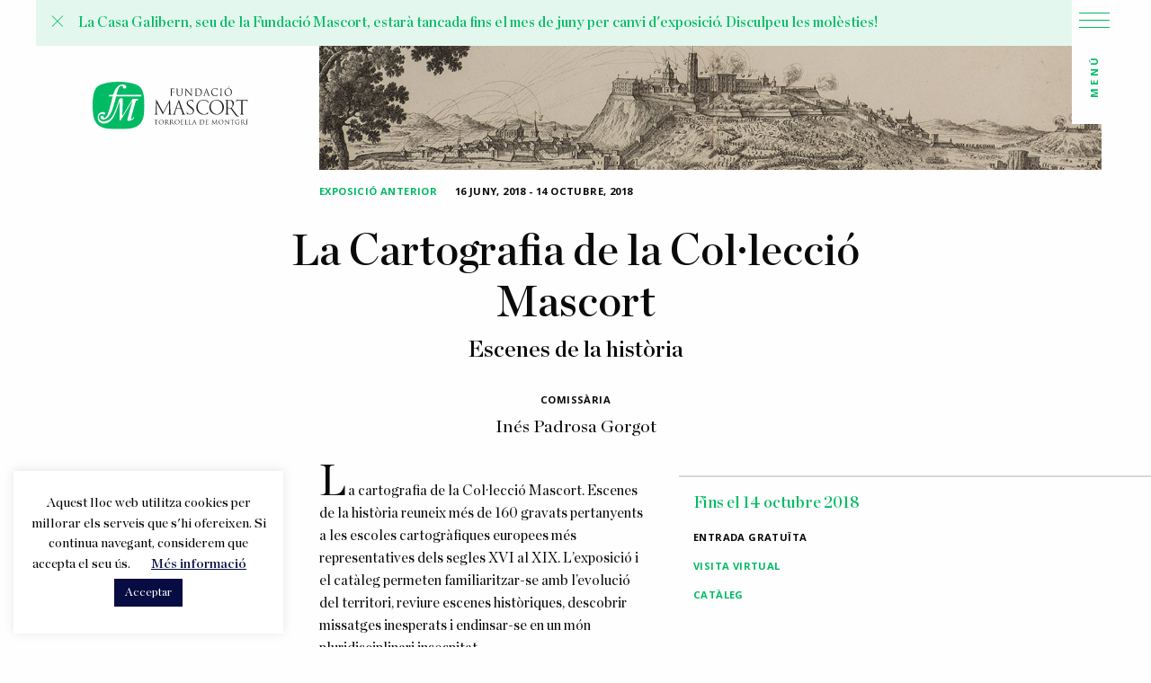

--- FILE ---
content_type: text/html; charset=UTF-8
request_url: https://www.fundaciomascort.com/exhibitions/la-cartografia-de-la-colleccio-mascort/
body_size: 100324
content:
<!doctype html>
<html class="no-js" lang="ca" >
	<head>
		<meta charset="UTF-8" />
		<meta name="viewport" content="width=device-width, initial-scale=1.0" />
		<meta name='robots' content='index, follow, max-image-preview:large, max-snippet:-1, max-video-preview:-1' />

	<!-- This site is optimized with the Yoast SEO plugin v25.6 - https://yoast.com/wordpress/plugins/seo/ -->
	<title>Exposició &quot;La Cartografia de la Col·lecció Mascort, escenes de la historia&quot;</title>
	<meta name="description" content="Exposició que euneix més de 160 gravats pertanyents a les escoles cartogràfiques europees més representatives dels segles XVI al XIX." />
	<link rel="canonical" href="https://www.fundaciomascort.com/exhibitions/la-cartografia-de-la-colleccio-mascort/" />
	<meta property="og:locale" content="ca_ES" />
	<meta property="og:type" content="article" />
	<meta property="og:title" content="Exposició &quot;La Cartografia de la Col·lecció Mascort, escenes de la historia&quot;" />
	<meta property="og:description" content="Exposició que euneix més de 160 gravats pertanyents a les escoles cartogràfiques europees més representatives dels segles XVI al XIX." />
	<meta property="og:url" content="https://www.fundaciomascort.com/exhibitions/la-cartografia-de-la-colleccio-mascort/" />
	<meta property="og:site_name" content="Fundació Mascort" />
	<meta property="article:publisher" content="https://www.facebook.com/fundaciomascort" />
	<meta property="article:modified_time" content="2020-05-20T15:33:15+00:00" />
	<meta property="og:image" content="https://www.fundaciomascort.com/wp-content/uploads/2020/01/banner-cartografia.jpg" />
	<meta property="og:image:width" content="1200" />
	<meta property="og:image:height" content="190" />
	<meta property="og:image:type" content="image/jpeg" />
	<meta name="twitter:card" content="summary_large_image" />
	<meta name="twitter:site" content="@fundaciomascort" />
	<script type="application/ld+json" class="yoast-schema-graph">{"@context":"https://schema.org","@graph":[{"@type":"WebPage","@id":"https://www.fundaciomascort.com/exhibitions/la-cartografia-de-la-colleccio-mascort/","url":"https://www.fundaciomascort.com/exhibitions/la-cartografia-de-la-colleccio-mascort/","name":"Exposició \"La Cartografia de la Col·lecció Mascort, escenes de la historia\"","isPartOf":{"@id":"https://www.fundaciomascort.com/#website"},"primaryImageOfPage":{"@id":"https://www.fundaciomascort.com/exhibitions/la-cartografia-de-la-colleccio-mascort/#primaryimage"},"image":{"@id":"https://www.fundaciomascort.com/exhibitions/la-cartografia-de-la-colleccio-mascort/#primaryimage"},"thumbnailUrl":"https://www.fundaciomascort.com/wp-content/uploads/2020/01/banner-cartografia.jpg","datePublished":"2020-01-16T16:33:30+00:00","dateModified":"2020-05-20T15:33:15+00:00","description":"Exposició que euneix més de 160 gravats pertanyents a les escoles cartogràfiques europees més representatives dels segles XVI al XIX.","breadcrumb":{"@id":"https://www.fundaciomascort.com/exhibitions/la-cartografia-de-la-colleccio-mascort/#breadcrumb"},"inLanguage":"ca","potentialAction":[{"@type":"ReadAction","target":["https://www.fundaciomascort.com/exhibitions/la-cartografia-de-la-colleccio-mascort/"]}]},{"@type":"ImageObject","inLanguage":"ca","@id":"https://www.fundaciomascort.com/exhibitions/la-cartografia-de-la-colleccio-mascort/#primaryimage","url":"https://www.fundaciomascort.com/wp-content/uploads/2020/01/banner-cartografia.jpg","contentUrl":"https://www.fundaciomascort.com/wp-content/uploads/2020/01/banner-cartografia.jpg","width":1200,"height":190},{"@type":"BreadcrumbList","@id":"https://www.fundaciomascort.com/exhibitions/la-cartografia-de-la-colleccio-mascort/#breadcrumb","itemListElement":[{"@type":"ListItem","position":1,"name":"Home","item":"https://www.fundaciomascort.com/"},{"@type":"ListItem","position":2,"name":"Exposicions","item":"https://www.fundaciomascort.com/exhibitions/"},{"@type":"ListItem","position":3,"name":"La Cartografia de la Col·lecció Mascort"}]},{"@type":"WebSite","@id":"https://www.fundaciomascort.com/#website","url":"https://www.fundaciomascort.com/","name":"Fundació Mascort","description":"Esperem que compartiu amb nosaltres les exposicions de la Casa Galibern i les nostres publicacions.","potentialAction":[{"@type":"SearchAction","target":{"@type":"EntryPoint","urlTemplate":"https://www.fundaciomascort.com/?s={search_term_string}"},"query-input":{"@type":"PropertyValueSpecification","valueRequired":true,"valueName":"search_term_string"}}],"inLanguage":"ca"}]}</script>
	<!-- / Yoast SEO plugin. -->


<link rel='dns-prefetch' href='//www.fundaciomascort.com' />
<link rel='dns-prefetch' href='//ajax.googleapis.com' />
<link rel='dns-prefetch' href='//use.fontawesome.com' />
<link rel='dns-prefetch' href='//www.googletagmanager.com' />
<link rel='stylesheet' id='wp-block-library-css' href='https://www.fundaciomascort.com/wp-includes/css/dist/block-library/style.min.css?ver=6.6.4' type='text/css' media='all' />
<style id='classic-theme-styles-inline-css' type='text/css'>
/*! This file is auto-generated */
.wp-block-button__link{color:#fff;background-color:#32373c;border-radius:9999px;box-shadow:none;text-decoration:none;padding:calc(.667em + 2px) calc(1.333em + 2px);font-size:1.125em}.wp-block-file__button{background:#32373c;color:#fff;text-decoration:none}
</style>
<style id='global-styles-inline-css' type='text/css'>
:root{--wp--preset--aspect-ratio--square: 1;--wp--preset--aspect-ratio--4-3: 4/3;--wp--preset--aspect-ratio--3-4: 3/4;--wp--preset--aspect-ratio--3-2: 3/2;--wp--preset--aspect-ratio--2-3: 2/3;--wp--preset--aspect-ratio--16-9: 16/9;--wp--preset--aspect-ratio--9-16: 9/16;--wp--preset--color--black: #000000;--wp--preset--color--cyan-bluish-gray: #abb8c3;--wp--preset--color--white: #ffffff;--wp--preset--color--pale-pink: #f78da7;--wp--preset--color--vivid-red: #cf2e2e;--wp--preset--color--luminous-vivid-orange: #ff6900;--wp--preset--color--luminous-vivid-amber: #fcb900;--wp--preset--color--light-green-cyan: #7bdcb5;--wp--preset--color--vivid-green-cyan: #00d084;--wp--preset--color--pale-cyan-blue: #8ed1fc;--wp--preset--color--vivid-cyan-blue: #0693e3;--wp--preset--color--vivid-purple: #9b51e0;--wp--preset--color--primary: #1779ba;--wp--preset--color--secondary: #767676;--wp--preset--color--success: #3adb76;--wp--preset--color--warning: #ffae00;--wp--preset--color--alert: #cc4b37;--wp--preset--gradient--vivid-cyan-blue-to-vivid-purple: linear-gradient(135deg,rgba(6,147,227,1) 0%,rgb(155,81,224) 100%);--wp--preset--gradient--light-green-cyan-to-vivid-green-cyan: linear-gradient(135deg,rgb(122,220,180) 0%,rgb(0,208,130) 100%);--wp--preset--gradient--luminous-vivid-amber-to-luminous-vivid-orange: linear-gradient(135deg,rgba(252,185,0,1) 0%,rgba(255,105,0,1) 100%);--wp--preset--gradient--luminous-vivid-orange-to-vivid-red: linear-gradient(135deg,rgba(255,105,0,1) 0%,rgb(207,46,46) 100%);--wp--preset--gradient--very-light-gray-to-cyan-bluish-gray: linear-gradient(135deg,rgb(238,238,238) 0%,rgb(169,184,195) 100%);--wp--preset--gradient--cool-to-warm-spectrum: linear-gradient(135deg,rgb(74,234,220) 0%,rgb(151,120,209) 20%,rgb(207,42,186) 40%,rgb(238,44,130) 60%,rgb(251,105,98) 80%,rgb(254,248,76) 100%);--wp--preset--gradient--blush-light-purple: linear-gradient(135deg,rgb(255,206,236) 0%,rgb(152,150,240) 100%);--wp--preset--gradient--blush-bordeaux: linear-gradient(135deg,rgb(254,205,165) 0%,rgb(254,45,45) 50%,rgb(107,0,62) 100%);--wp--preset--gradient--luminous-dusk: linear-gradient(135deg,rgb(255,203,112) 0%,rgb(199,81,192) 50%,rgb(65,88,208) 100%);--wp--preset--gradient--pale-ocean: linear-gradient(135deg,rgb(255,245,203) 0%,rgb(182,227,212) 50%,rgb(51,167,181) 100%);--wp--preset--gradient--electric-grass: linear-gradient(135deg,rgb(202,248,128) 0%,rgb(113,206,126) 100%);--wp--preset--gradient--midnight: linear-gradient(135deg,rgb(2,3,129) 0%,rgb(40,116,252) 100%);--wp--preset--font-size--small: 13px;--wp--preset--font-size--medium: 20px;--wp--preset--font-size--large: 36px;--wp--preset--font-size--x-large: 42px;--wp--preset--spacing--20: 0.44rem;--wp--preset--spacing--30: 0.67rem;--wp--preset--spacing--40: 1rem;--wp--preset--spacing--50: 1.5rem;--wp--preset--spacing--60: 2.25rem;--wp--preset--spacing--70: 3.38rem;--wp--preset--spacing--80: 5.06rem;--wp--preset--shadow--natural: 6px 6px 9px rgba(0, 0, 0, 0.2);--wp--preset--shadow--deep: 12px 12px 50px rgba(0, 0, 0, 0.4);--wp--preset--shadow--sharp: 6px 6px 0px rgba(0, 0, 0, 0.2);--wp--preset--shadow--outlined: 6px 6px 0px -3px rgba(255, 255, 255, 1), 6px 6px rgba(0, 0, 0, 1);--wp--preset--shadow--crisp: 6px 6px 0px rgba(0, 0, 0, 1);}:where(.is-layout-flex){gap: 0.5em;}:where(.is-layout-grid){gap: 0.5em;}body .is-layout-flex{display: flex;}.is-layout-flex{flex-wrap: wrap;align-items: center;}.is-layout-flex > :is(*, div){margin: 0;}body .is-layout-grid{display: grid;}.is-layout-grid > :is(*, div){margin: 0;}:where(.wp-block-columns.is-layout-flex){gap: 2em;}:where(.wp-block-columns.is-layout-grid){gap: 2em;}:where(.wp-block-post-template.is-layout-flex){gap: 1.25em;}:where(.wp-block-post-template.is-layout-grid){gap: 1.25em;}.has-black-color{color: var(--wp--preset--color--black) !important;}.has-cyan-bluish-gray-color{color: var(--wp--preset--color--cyan-bluish-gray) !important;}.has-white-color{color: var(--wp--preset--color--white) !important;}.has-pale-pink-color{color: var(--wp--preset--color--pale-pink) !important;}.has-vivid-red-color{color: var(--wp--preset--color--vivid-red) !important;}.has-luminous-vivid-orange-color{color: var(--wp--preset--color--luminous-vivid-orange) !important;}.has-luminous-vivid-amber-color{color: var(--wp--preset--color--luminous-vivid-amber) !important;}.has-light-green-cyan-color{color: var(--wp--preset--color--light-green-cyan) !important;}.has-vivid-green-cyan-color{color: var(--wp--preset--color--vivid-green-cyan) !important;}.has-pale-cyan-blue-color{color: var(--wp--preset--color--pale-cyan-blue) !important;}.has-vivid-cyan-blue-color{color: var(--wp--preset--color--vivid-cyan-blue) !important;}.has-vivid-purple-color{color: var(--wp--preset--color--vivid-purple) !important;}.has-black-background-color{background-color: var(--wp--preset--color--black) !important;}.has-cyan-bluish-gray-background-color{background-color: var(--wp--preset--color--cyan-bluish-gray) !important;}.has-white-background-color{background-color: var(--wp--preset--color--white) !important;}.has-pale-pink-background-color{background-color: var(--wp--preset--color--pale-pink) !important;}.has-vivid-red-background-color{background-color: var(--wp--preset--color--vivid-red) !important;}.has-luminous-vivid-orange-background-color{background-color: var(--wp--preset--color--luminous-vivid-orange) !important;}.has-luminous-vivid-amber-background-color{background-color: var(--wp--preset--color--luminous-vivid-amber) !important;}.has-light-green-cyan-background-color{background-color: var(--wp--preset--color--light-green-cyan) !important;}.has-vivid-green-cyan-background-color{background-color: var(--wp--preset--color--vivid-green-cyan) !important;}.has-pale-cyan-blue-background-color{background-color: var(--wp--preset--color--pale-cyan-blue) !important;}.has-vivid-cyan-blue-background-color{background-color: var(--wp--preset--color--vivid-cyan-blue) !important;}.has-vivid-purple-background-color{background-color: var(--wp--preset--color--vivid-purple) !important;}.has-black-border-color{border-color: var(--wp--preset--color--black) !important;}.has-cyan-bluish-gray-border-color{border-color: var(--wp--preset--color--cyan-bluish-gray) !important;}.has-white-border-color{border-color: var(--wp--preset--color--white) !important;}.has-pale-pink-border-color{border-color: var(--wp--preset--color--pale-pink) !important;}.has-vivid-red-border-color{border-color: var(--wp--preset--color--vivid-red) !important;}.has-luminous-vivid-orange-border-color{border-color: var(--wp--preset--color--luminous-vivid-orange) !important;}.has-luminous-vivid-amber-border-color{border-color: var(--wp--preset--color--luminous-vivid-amber) !important;}.has-light-green-cyan-border-color{border-color: var(--wp--preset--color--light-green-cyan) !important;}.has-vivid-green-cyan-border-color{border-color: var(--wp--preset--color--vivid-green-cyan) !important;}.has-pale-cyan-blue-border-color{border-color: var(--wp--preset--color--pale-cyan-blue) !important;}.has-vivid-cyan-blue-border-color{border-color: var(--wp--preset--color--vivid-cyan-blue) !important;}.has-vivid-purple-border-color{border-color: var(--wp--preset--color--vivid-purple) !important;}.has-vivid-cyan-blue-to-vivid-purple-gradient-background{background: var(--wp--preset--gradient--vivid-cyan-blue-to-vivid-purple) !important;}.has-light-green-cyan-to-vivid-green-cyan-gradient-background{background: var(--wp--preset--gradient--light-green-cyan-to-vivid-green-cyan) !important;}.has-luminous-vivid-amber-to-luminous-vivid-orange-gradient-background{background: var(--wp--preset--gradient--luminous-vivid-amber-to-luminous-vivid-orange) !important;}.has-luminous-vivid-orange-to-vivid-red-gradient-background{background: var(--wp--preset--gradient--luminous-vivid-orange-to-vivid-red) !important;}.has-very-light-gray-to-cyan-bluish-gray-gradient-background{background: var(--wp--preset--gradient--very-light-gray-to-cyan-bluish-gray) !important;}.has-cool-to-warm-spectrum-gradient-background{background: var(--wp--preset--gradient--cool-to-warm-spectrum) !important;}.has-blush-light-purple-gradient-background{background: var(--wp--preset--gradient--blush-light-purple) !important;}.has-blush-bordeaux-gradient-background{background: var(--wp--preset--gradient--blush-bordeaux) !important;}.has-luminous-dusk-gradient-background{background: var(--wp--preset--gradient--luminous-dusk) !important;}.has-pale-ocean-gradient-background{background: var(--wp--preset--gradient--pale-ocean) !important;}.has-electric-grass-gradient-background{background: var(--wp--preset--gradient--electric-grass) !important;}.has-midnight-gradient-background{background: var(--wp--preset--gradient--midnight) !important;}.has-small-font-size{font-size: var(--wp--preset--font-size--small) !important;}.has-medium-font-size{font-size: var(--wp--preset--font-size--medium) !important;}.has-large-font-size{font-size: var(--wp--preset--font-size--large) !important;}.has-x-large-font-size{font-size: var(--wp--preset--font-size--x-large) !important;}
:where(.wp-block-post-template.is-layout-flex){gap: 1.25em;}:where(.wp-block-post-template.is-layout-grid){gap: 1.25em;}
:where(.wp-block-columns.is-layout-flex){gap: 2em;}:where(.wp-block-columns.is-layout-grid){gap: 2em;}
:root :where(.wp-block-pullquote){font-size: 1.5em;line-height: 1.6;}
</style>
<link rel='stylesheet' id='cookie-law-info-css' href='https://www.fundaciomascort.com/wp-content/plugins/cookie-law-info/legacy/public/css/cookie-law-info-public.css?ver=3.3.9.1' type='text/css' media='all' />
<link rel='stylesheet' id='cookie-law-info-gdpr-css' href='https://www.fundaciomascort.com/wp-content/plugins/cookie-law-info/legacy/public/css/cookie-law-info-gdpr.css?ver=3.3.9.1' type='text/css' media='all' />
<link rel='stylesheet' id='woocommerce-layout-css' href='https://www.fundaciomascort.com/wp-content/plugins/woocommerce/assets/css/woocommerce-layout.css?ver=9.8.6' type='text/css' media='all' />
<link rel='stylesheet' id='woocommerce-smallscreen-css' href='https://www.fundaciomascort.com/wp-content/plugins/woocommerce/assets/css/woocommerce-smallscreen.css?ver=9.8.6' type='text/css' media='only screen and (max-width: 768px)' />
<link rel='stylesheet' id='woocommerce-general-css' href='https://www.fundaciomascort.com/wp-content/plugins/woocommerce/assets/css/woocommerce.css?ver=9.8.6' type='text/css' media='all' />
<style id='woocommerce-inline-inline-css' type='text/css'>
.woocommerce form .form-row .required { visibility: visible; }
</style>
<link rel='stylesheet' id='wpml-menu-item-0-css' href='https://www.fundaciomascort.com/wp-content/plugins/sitepress-multilingual-cms/templates/language-switchers/menu-item/style.min.css?ver=1' type='text/css' media='all' />
<link rel='stylesheet' id='search-filter-plugin-styles-css' href='https://www.fundaciomascort.com/wp-content/plugins/search-filter-pro/public/assets/css/search-filter.min.css?ver=2.5.14' type='text/css' media='all' />
<link rel='stylesheet' id='brands-styles-css' href='https://www.fundaciomascort.com/wp-content/plugins/woocommerce/assets/css/brands.css?ver=9.8.6' type='text/css' media='all' />
<link rel='stylesheet' id='main-stylesheet-css' href='https://www.fundaciomascort.com/wp-content/themes/FMtheme/dist/assets/css/app.css?ver=2.10.4' type='text/css' media='all' />
<script type="text/javascript" src="https://ajax.googleapis.com/ajax/libs/jquery/3.2.1/jquery.min.js?ver=3.2.1" id="jquery-js"></script>
<script type="text/javascript" id="cookie-law-info-js-extra">
/* <![CDATA[ */
var Cli_Data = {"nn_cookie_ids":[],"cookielist":[],"non_necessary_cookies":[],"ccpaEnabled":"","ccpaRegionBased":"","ccpaBarEnabled":"","strictlyEnabled":["necessary","obligatoire"],"ccpaType":"gdpr","js_blocking":"","custom_integration":"","triggerDomRefresh":"","secure_cookies":""};
var cli_cookiebar_settings = {"animate_speed_hide":"500","animate_speed_show":"500","background":"#FFF","border":"#b1a6a6c2","border_on":"","button_1_button_colour":"#070d43","button_1_button_hover":"#060a36","button_1_link_colour":"#fff","button_1_as_button":"1","button_1_new_win":"","button_2_button_colour":"#333","button_2_button_hover":"#292929","button_2_link_colour":"#070d43","button_2_as_button":"","button_2_hidebar":"","button_3_button_colour":"#000","button_3_button_hover":"#000000","button_3_link_colour":"#fff","button_3_as_button":"1","button_3_new_win":"","button_4_button_colour":"#000","button_4_button_hover":"#000000","button_4_link_colour":"#070d43","button_4_as_button":"","button_7_button_colour":"#61a229","button_7_button_hover":"#4e8221","button_7_link_colour":"#fff","button_7_as_button":"1","button_7_new_win":"","font_family":"inherit","header_fix":"","notify_animate_hide":"1","notify_animate_show":"","notify_div_id":"#cookie-law-info-bar","notify_position_horizontal":"right","notify_position_vertical":"bottom","scroll_close":"","scroll_close_reload":"","accept_close_reload":"","reject_close_reload":"","showagain_tab":"","showagain_background":"#fff","showagain_border":"#000","showagain_div_id":"#cookie-law-info-again","showagain_x_position":"100px","text":"#000","show_once_yn":"","show_once":"10000","logging_on":"","as_popup":"","popup_overlay":"1","bar_heading_text":"","cookie_bar_as":"widget","popup_showagain_position":"bottom-right","widget_position":"left"};
var log_object = {"ajax_url":"https:\/\/www.fundaciomascort.com\/wp-admin\/admin-ajax.php"};
/* ]]> */
</script>
<script type="text/javascript" src="https://www.fundaciomascort.com/wp-content/plugins/cookie-law-info/legacy/public/js/cookie-law-info-public.js?ver=3.3.9.1" id="cookie-law-info-js"></script>
<script type="text/javascript" src="https://www.fundaciomascort.com/wp-content/plugins/woocommerce/assets/js/jquery-blockui/jquery.blockUI.min.js?ver=2.7.0-wc.9.8.6" id="jquery-blockui-js" defer="defer" data-wp-strategy="defer"></script>
<script type="text/javascript" id="wc-add-to-cart-js-extra">
/* <![CDATA[ */
var wc_add_to_cart_params = {"ajax_url":"\/wp-admin\/admin-ajax.php","wc_ajax_url":"\/?wc-ajax=%%endpoint%%","i18n_view_cart":"Visualitza la cistella","cart_url":"https:\/\/www.fundaciomascort.com\/cistella\/","is_cart":"","cart_redirect_after_add":"yes"};
/* ]]> */
</script>
<script type="text/javascript" src="https://www.fundaciomascort.com/wp-content/plugins/woocommerce/assets/js/frontend/add-to-cart.min.js?ver=9.8.6" id="wc-add-to-cart-js" defer="defer" data-wp-strategy="defer"></script>
<script type="text/javascript" src="https://www.fundaciomascort.com/wp-content/plugins/woocommerce/assets/js/js-cookie/js.cookie.min.js?ver=2.1.4-wc.9.8.6" id="js-cookie-js" defer="defer" data-wp-strategy="defer"></script>
<script type="text/javascript" id="woocommerce-js-extra">
/* <![CDATA[ */
var woocommerce_params = {"ajax_url":"\/wp-admin\/admin-ajax.php","wc_ajax_url":"\/?wc-ajax=%%endpoint%%","i18n_password_show":"Mostra la contrasenya","i18n_password_hide":"Amaga la contrasenya"};
/* ]]> */
</script>
<script type="text/javascript" src="https://www.fundaciomascort.com/wp-content/plugins/woocommerce/assets/js/frontend/woocommerce.min.js?ver=9.8.6" id="woocommerce-js" defer="defer" data-wp-strategy="defer"></script>
<script type="text/javascript" id="search-filter-plugin-build-js-extra">
/* <![CDATA[ */
var SF_LDATA = {"ajax_url":"https:\/\/www.fundaciomascort.com\/wp-admin\/admin-ajax.php","home_url":"https:\/\/www.fundaciomascort.com\/","extensions":[]};
/* ]]> */
</script>
<script type="text/javascript" src="https://www.fundaciomascort.com/wp-content/plugins/search-filter-pro/public/assets/js/search-filter-build.min.js?ver=2.5.14" id="search-filter-plugin-build-js"></script>
<script type="text/javascript" src="https://www.fundaciomascort.com/wp-content/plugins/search-filter-pro/public/assets/js/chosen.jquery.min.js?ver=2.5.14" id="search-filter-plugin-chosen-js"></script>

<!-- Google tag (gtag.js) snippet added by Site Kit -->
<!-- Google Analytics snippet added by Site Kit -->
<script type="text/javascript" src="https://www.googletagmanager.com/gtag/js?id=G-S37R532746" id="google_gtagjs-js" async></script>
<script type="text/javascript" id="google_gtagjs-js-after">
/* <![CDATA[ */
window.dataLayer = window.dataLayer || [];function gtag(){dataLayer.push(arguments);}
gtag("set","linker",{"domains":["www.fundaciomascort.com"]});
gtag("js", new Date());
gtag("set", "developer_id.dZTNiMT", true);
gtag("config", "G-S37R532746");
/* ]]> */
</script>
<link rel="https://api.w.org/" href="https://www.fundaciomascort.com/wp-json/" /><link rel="alternate" title="JSON" type="application/json" href="https://www.fundaciomascort.com/wp-json/wp/v2/exhibitions/9277" /><link rel="alternate" title="oEmbed (JSON)" type="application/json+oembed" href="https://www.fundaciomascort.com/wp-json/oembed/1.0/embed?url=https%3A%2F%2Fwww.fundaciomascort.com%2Fexhibitions%2Fla-cartografia-de-la-colleccio-mascort%2F" />
<link rel="alternate" title="oEmbed (XML)" type="text/xml+oembed" href="https://www.fundaciomascort.com/wp-json/oembed/1.0/embed?url=https%3A%2F%2Fwww.fundaciomascort.com%2Fexhibitions%2Fla-cartografia-de-la-colleccio-mascort%2F&#038;format=xml" />
<meta name="generator" content="WPML ver:4.8.6 stt:8,1,4,2;" />
<meta name="generator" content="Site Kit by Google 1.170.0" />      <!--Customizer CSS--> 
      <style type="text/css">
         .woocommerce .woocommerce-error .button, 
         .woocommerce .woocommerce-info .button, 
         .woocommerce .woocommerce-message .button,
         .woocommerce input.button,
         .pagination .current {
            background-color: #00bb63;
         }
         .woocommerce .woocommerce-error .button:hover, 
         .woocommerce .woocommerce-info .button:hover, 
         .woocommerce .woocommerce-message .button:hover,
         .woocommerce input.button:hover {
            background-color: #00bb63;
            opacity: 0.8;
         }
         .woocommerce-info::before {
            color: #00bb63;
         }
         .woocommerce-info {
            border-top-color: #00bb63;
         }
         .pagination a, .pagination button {
            color: #00bb63;
         }
         .woocommerce-error, .woocommerce-info, .woocommerce-message {
            background-color: rgba(0,187,99,0.15);
         }
         @media screen and (max-width: 39.99875em) {
            .overlay .top-icons div a {
               color: #00bb63;
            } 
         }
      </style> 
      <!--/Customizer CSS-->
      	<noscript><style>.woocommerce-product-gallery{ opacity: 1 !important; }</style></noscript>
	<link rel="icon" href="https://www.fundaciomascort.com/wp-content/uploads/2020/10/cropped-Captura-de-Pantalla-2020-10-06-a-les-17.31.52-32x32.png" sizes="32x32" />
<link rel="icon" href="https://www.fundaciomascort.com/wp-content/uploads/2020/10/cropped-Captura-de-Pantalla-2020-10-06-a-les-17.31.52-192x192.png" sizes="192x192" />
<link rel="apple-touch-icon" href="https://www.fundaciomascort.com/wp-content/uploads/2020/10/cropped-Captura-de-Pantalla-2020-10-06-a-les-17.31.52-180x180.png" />
<meta name="msapplication-TileImage" content="https://www.fundaciomascort.com/wp-content/uploads/2020/10/cropped-Captura-de-Pantalla-2020-10-06-a-les-17.31.52-270x270.png" />
		<link rel="stylesheet" href="https://pro.fontawesome.com/releases/v5.12.0/css/all.css" integrity="sha384-ekOryaXPbeCpWQNxMwSWVvQ0+1VrStoPJq54shlYhR8HzQgig1v5fas6YgOqLoKz" crossorigin="anonymous">
	</head>
	<body class="exhibitions-template-default single single-exhibitions postid-9277 theme-FMtheme woocommerce-no-js offcanvas">

			
<nav class="mobile-off-canvas-menu off-canvas position-left" id="off-canvas-menu" data-off-canvas data-auto-focus="false" role="navigation">
	<ul id="menu-menu-principal" class="vertical menu" data-accordion-menu data-submenu-toggle="true"><li id="menu-item-26" class="menu-item menu-item-type-post_type menu-item-object-page menu-item-26"><a href="https://www.fundaciomascort.com/presentacio/">Presentació</a></li>
<li id="menu-item-232" class="menu-item menu-item-type-post_type_archive menu-item-object-exhibitions menu-item-232"><a href="https://www.fundaciomascort.com/exhibitions/">Exposicions</a></li>
<li id="menu-item-30" class="menu-item menu-item-type-post_type menu-item-object-page menu-item-30"><a href="https://www.fundaciomascort.com/publicacions/">Publicacions</a></li>
<li id="menu-item-34" class="menu-item menu-item-type-custom menu-item-object-custom menu-item-34"><a href="http://archivo.fundaciomascort.com">Fons Mascort</a></li>
<li id="menu-item-13244" class="menu-item menu-item-type-post_type_archive menu-item-object-selected_works menu-item-13244"><a href="https://www.fundaciomascort.com/obres_seleccionades/">Obres seleccionades</a></li>
<li id="menu-item-234" class="menu-item menu-item-type-post_type_archive menu-item-object-events menu-item-234"><a href="https://www.fundaciomascort.com/events/">Activitats</a></li>
<li id="menu-item-233" class="menu-item menu-item-type-post_type_archive menu-item-object-press menu-item-233"><a href="https://www.fundaciomascort.com/press/">Premsa</a></li>
<li id="menu-item-33" class="menu-item menu-item-type-post_type menu-item-object-page current_page_parent menu-item-33"><a href="https://www.fundaciomascort.com/noticies/">Actualitat</a></li>
</ul></nav>

<div class="off-canvas-content" data-off-canvas-content>
	
	<header class="site-header slider_header" role="banner">
		<div id="urgent-notice" class="grid-container hidden" data-closable="slide-out-up" style="background-color: rgba(0,187,99,0.1);">

<ul class="notices header">
  <button class="close-button" aria-label="Close alert" type="button" data-close>
    <span aria-hidden="true" style="color:#00bb63">&times;</span>
  </button>

  <li class="notice" style="border-color:rgba(0,187,99,0.2)">
    
      <div class="notice-text" style="color:#00bb63">La Casa Galibern, seu de la Fundació Mascort, estarà tancada fins el mes de juny per canvi d'exposició. Disculpeu les molèsties!</div>

    
  </li>
  
</ul>
</div>
		<div class="site-title-bar title-bar" >
			<div class="title-bar-left">
				<!-- <button aria-label="Main Menu" class="menu-icon" type="button" data-toggle="off-canvas-menu"></button> -->
				<span class="site-mobile-title title-bar-title">
					<a href="https://www.fundaciomascort.com/" rel="home">
													<svg width="39px" height="35px" viewBox="0 0 39 35" version="1.1" xmlns="http://www.w3.org/2000/svg" xmlns:xlink="http://www.w3.org/1999/xlink">
    <title>Fundació Mascort</title>
    <g id="Projecte" stroke="none" stroke-width="1" fill="none" fill-rule="evenodd">
        <g id="Mobile-Publicació-compra-1" transform="translate(-140.000000, -8.000000)">
            <rect id="Rectangle" fill="#FFFFFF" x="0" y="0" width="320" height="50"></rect>
            <g id="Group" transform="translate(140.000000, 8.000000)" fill="#00bb63">
                <path d="M4.51319648,25.0228385 C5.04897361,25.0228385 5.51876833,25.0997436 5.99120235,25.2663715 C6.43460411,25.4432533 6.68797654,25.7944535 6.68797654,26.2020508 C6.68797654,26.7429504 6.2340176,27.1838732 5.6771261,27.1838732 C5.471261,27.1838732 5.27859238,27.1249126 5.11759531,27.0223724 C4.7058651,26.7942205 4.2255132,26.6583547 3.71876833,26.6583547 C2.13782991,26.6583547 0.855131965,27.9042181 0.855131965,29.4397576 C0.855131965,29.893498 0.968621701,30.3216034 1.16392962,30.7010021 C1.71818182,31.9648101 3.17507331,33.0337917 5.32082111,33.0337917 C6.01231672,33.0337917 6.68005865,32.9568865 7.32140762,32.8030762 C9.09501466,32.3826614 10.6917889,31.3752039 12.1961877,29.7909578 C14.5319648,27.3479375 17.4272727,18.7678863 18.1794721,16.6940107 C18.4196481,16.0377534 18.6941349,14.9457003 18.971261,14.2227919 C19.3434018,13.517828 20.1008798,13 20.88739,13 C21.6686217,13 22.2307918,13.5101375 22.2994135,14.2074109 C22.3176246,14.7893265 21.7821114,27.0249359 21.8480938,27.8016779 C21.8744868,28.1041715 22.0961877,28.1477511 22.2730205,27.8862736 L30.7633724,14.0023305 C30.9431085,13.766488 31.0961877,13.6793288 31.6319648,13.6793288 L35.3058651,13.6101142 C35.688563,13.6101142 36,13.9100443 36,14.2817525 C36,14.6534607 35.688563,14.9533908 35.3058651,14.9533908 L34.6645161,14.9457003 C34.1313783,14.9457003 33.8199413,15.4840364 33.5744868,16.3069215 C32.5293255,19.7240736 30.4812317,26.7890935 29.5680352,30.2241902 C29.4334311,30.7215101 29.5020528,31.0214402 29.8134897,31.0214402 C30.1460411,31.0214402 30.813783,30.7215101 31.2809384,30.0729434 C31.5026393,29.7704498 31.7032258,29.4910277 31.8826979,29.4910277 C32.1492669,29.4910277 32.3049853,29.9883477 32.0832845,30.3318574 C31.5739003,31.0880914 29.7686217,32.6210674 27.3668622,32.6210674 C26.6542522,32.6210674 26.3217009,32.2339781 26.2979472,31.9750641 C26.2530792,31.5649033 26.411437,30.9804241 26.6093842,30.2241902 C27.588563,26.6788627 29.6577713,19.4831042 30.7029326,16.0685155 C30.8164223,15.7019343 30.6580645,15.6788627 30.5260997,15.832673 C30.3914956,15.9813563 20.9824047,31.2624097 20.602346,31.7802377 C20.3595308,32.1237474 20.1140762,32.2980657 19.826393,32.2980657 C19.6231672,32.2980657 19.4463343,32.1058028 19.4014663,31.8033093 C19.3381232,31.4572361 19.4225806,16.7606619 19.4225806,16.4607318 C19.4225806,16.1582382 19.2219941,16.1582382 19.113783,16.4607318 C18.5331378,18.2551853 15.6431085,27.8042414 12.7715543,31.177814 C10.9266862,33.3619203 8.56715543,35 5.18621701,35 C2.73958944,35 0,33.20811 0,29.6627826 L0.0184750733,29.1705896 L0.0475073314,28.842461 C0.33255132,26.6891168 2.22228739,25.0228385 4.51319648,25.0228385" id="Path"></path>
                <path d="M17.1202518,9.18781855 L38.3175602,9.18781855 C38.6926416,9.18781855 39,9.49592253 39,9.87776079 C39,10.1963982 38.7890167,10.4623683 38.5024962,10.5413694 L16.8728023,10.5756031 C16.185153,13.0378016 14.8124593,18.467805 13.5022791,22.1308189 C11.7831561,26.8972137 9.28782288,31 5.63338398,31 C4.58628175,31 3.7996527,30.662929 3.37247667,30.1151886 C3.14065552,29.8492185 3,29.5042474 3,29.1224091 C3,28.2928984 3.66420664,27.6187564 4.48730193,27.6187564 C5.28174517,27.6187564 5.93032342,28.2481312 5.97199913,29.0434081 C5.9772086,29.4252463 6.25591491,29.6754162 6.62839158,29.6754162 C8.0662036,29.6754162 9.56392446,27.0236154 11.0642501,21.2460075 L13.8721511,10.5756031 L11.1866725,10.5756031 C10.7074018,10.5756031 10.4000434,10.2648658 10.4000434,9.88302752 C10.4000434,9.50118926 10.7074018,9.18781855 11.0850879,9.18781855 L14.1222053,9.18518519 C15.0599088,6.69138634 15.5600174,4.54519198 17.6802692,2.20939517 C18.4929455,1.26401631 20.4308661,0 22.4286955,0 C24.7390927,0 25.7393097,1.13498131 25.7393097,2.08562691 C25.7393097,2.97043833 25.0516605,3.59981312 24.3014977,3.59981312 C23.1163447,3.59981312 22.7386586,2.97043833 22.6162362,2.14882773 C22.5537226,1.83282365 22.3036683,1.2324159 21.4935967,1.2324159 C19.0555676,1.23504927 18.0553506,5.81184166 17.1202518,9.18781855" id="Path"></path>
            </g>
        </g>
    </g>
</svg>	
											</a>
				</span>
			</div>
		</div>
		<nav class="grid-container site-navigation top-bar-fixed">
			<div class="top-bar-right">
				<div class="fixed-nav">
					<div class="button_container" id="toggle">
						<span class="top" style="background-color:#00bb63"></span>
						<span class="middle" style="background-color:#00bb63"></span>
						<span class="bottom" style="background-color:#00bb63"></span>
						<span class="menu-text open-sans-title" style="color:#00bb63">Menú</span>	
					</div>
					
				</div>
			</div>
		</nav>
		<nav class="grid-container site-navigation top-bar default-logo" role="navigation" id="off-canvas-menu">
			<div class="top-bar-left">
				<div class="site-desktop-title top-bar-title">
					<a href="https://www.fundaciomascort.com/" rel="home">
			
					
						<svg width="173px" height="53px" viewBox="0 0 173 53" version="1.1" xmlns="http://www.w3.org/2000/svg" xmlns:xlink="http://www.w3.org/1999/xlink">
  
    <title>Fundació Mascort</title>
    <defs>
        <polygon id="path-1" points="0 0.1461 57.652 0.1461 57.652 53 0 53"></polygon>
    </defs>
    <g id="Welcome" stroke="none" stroke-width="1" fill="none" fill-rule="evenodd">
        <g id="Desktop-Expo" transform="translate(-59.000000, -50.000000)">
            <g id="Group-62" transform="translate(59.000000, 49.000000)">
                <path d="M87.0598,13.5989 C87.0598,14.6649 87.0598,15.5369 87.0088,15.9989 C86.9698,16.3219 86.9138,16.5669 86.7048,16.6139 C86.6108,16.6379 86.4818,16.6559 86.3878,16.6559 C86.3228,16.6559 86.3058,16.6919 86.3058,16.7239 C86.3058,16.7909 86.3568,16.8149 86.4728,16.8149 C86.7838,16.8149 87.4468,16.7799 87.4988,16.7799 C87.5538,16.7799 88.2168,16.8149 88.7958,16.8149 C88.9118,16.8149 88.9618,16.7799 88.9618,16.7239 C88.9618,16.6919 88.9458,16.6559 88.8798,16.6559 C88.7848,16.6559 88.5528,16.6379 88.4068,16.6139 C88.0898,16.5669 88.0318,16.3219 87.9948,15.9989 C87.9438,15.5369 87.9438,14.6649 87.9438,13.5989 L87.9438,12.6589 C87.9438,12.5819 87.9628,12.5609 88.0138,12.5609 C88.1978,12.5609 89.3408,12.5609 89.6038,12.5949 C89.9338,12.6409 90.1008,12.8359 90.1508,12.9929 C90.1968,13.1199 90.2028,13.2829 90.2158,13.3929 C90.2158,13.4489 90.2358,13.4859 90.2868,13.4859 C90.3638,13.4859 90.3638,13.3779 90.3638,13.2829 C90.3638,13.2009 90.3818,12.7579 90.4058,12.5379 C90.4368,12.1739 90.4908,11.9879 90.4908,11.9159 C90.4908,11.8599 90.4818,11.8279 90.4368,11.8279 C90.3948,11.8279 90.3638,11.8839 90.3238,11.9389 C90.2278,12.0829 90.0878,12.1189 89.8378,12.1389 C89.6918,12.1539 89.5438,12.1539 89.3638,12.1539 L88.0138,12.1579 C87.9528,12.1579 87.9438,12.1299 87.9438,12.0639 L87.9438,9.0079 C87.9438,8.9179 87.9748,8.8809 88.0378,8.8809 L89.6568,8.9179 C90.0698,8.9269 90.3118,9.1299 90.3738,9.2739 C90.4368,9.4149 90.4678,9.5989 90.4678,9.6889 C90.4678,9.7699 90.4908,9.8259 90.5428,9.8259 C90.5948,9.8259 90.6178,9.7579 90.6278,9.7029 C90.6448,9.5659 90.6678,9.0819 90.6788,8.9709 C90.7098,8.6659 90.7638,8.5299 90.7638,8.4519 C90.7638,8.3929 90.7418,8.3519 90.7018,8.3519 C90.6598,8.3519 90.6178,8.3929 90.5518,8.4169 C90.4588,8.4519 90.2868,8.4519 90.0878,8.4619 C89.8458,8.4719 87.7118,8.4719 87.4988,8.4719 C87.4468,8.4719 86.7838,8.4399 86.3148,8.4399 C86.2018,8.4399 86.1518,8.4619 86.1518,8.5299 C86.1518,8.5709 86.1908,8.6019 86.2298,8.6019 C86.3228,8.6019 86.5038,8.6029 86.5878,8.6299 C86.9318,8.7069 87.0198,8.8809 87.0398,9.2609 C87.0598,9.6159 87.0598,9.9259 87.0598,11.6509 L87.0598,13.5989 Z" id="Fill-1" fill="#1D1D1B"></path>
                <path d="M93.5198,13.2717 C93.5198,14.8857 93.9178,15.6587 94.4308,16.1767 C95.1788,16.9207 96.2438,16.9667 96.5988,16.9667 C97.2198,16.9667 98.0068,16.8547 98.7638,16.1487 C99.6048,15.3587 99.7328,14.0337 99.7328,12.8357 L99.7328,11.6507 C99.7328,9.9257 99.7328,9.6157 99.7588,9.2607 C99.7778,8.8757 99.8568,8.6877 100.1448,8.6297 C100.2688,8.6017 100.3338,8.6017 100.4078,8.6017 C100.4478,8.6017 100.4898,8.5707 100.4898,8.5297 C100.4898,8.4617 100.4358,8.4397 100.3268,8.4397 C100.0068,8.4397 99.5128,8.4717 99.4418,8.4717 C99.3738,8.4717 98.7948,8.4397 98.3238,8.4397 C98.2088,8.4397 98.1548,8.4617 98.1548,8.5297 C98.1548,8.5707 98.2008,8.6017 98.2388,8.6017 C98.3318,8.6017 98.5158,8.6027 98.5978,8.6297 C98.9398,8.7077 99.0268,8.8807 99.0498,9.2607 C99.0728,9.6157 99.0728,9.9257 99.0728,11.6507 L99.0728,13.0367 C99.0728,14.1747 98.9398,15.1217 98.4618,15.7507 C98.0838,16.2257 97.4518,16.5477 96.8078,16.5477 C96.2088,16.5477 95.7328,16.4457 95.2218,15.9377 C94.7698,15.4827 94.4308,14.7987 94.4308,13.2007 L94.4308,11.6507 C94.4308,9.9257 94.4308,9.6157 94.4508,9.2607 C94.4728,8.8757 94.5588,8.6717 94.8428,8.6297 C94.9698,8.6027 95.0298,8.6017 95.1058,8.6017 C95.1488,8.6017 95.1908,8.5707 95.1908,8.5297 C95.1908,8.4617 95.1338,8.4397 95.0238,8.4397 C94.7048,8.4397 94.0728,8.4717 93.9788,8.4717 C93.8888,8.4717 93.2408,8.4397 92.7688,8.4397 C92.6558,8.4397 92.6018,8.4617 92.6018,8.5297 C92.6018,8.5707 92.6438,8.6017 92.6868,8.6017 C92.7828,8.6017 92.9578,8.6027 93.0438,8.6297 C93.3888,8.7077 93.4758,8.8807 93.4968,9.2607 C93.5198,9.6157 93.5198,9.9257 93.5198,11.6507 L93.5198,13.2717 Z" id="Fill-3" fill="#1D1D1B"></path>
                <path d="M103.8479,10.0051 C104.1859,10.4011 105.3689,11.7971 106.5869,13.1821 C107.6999,14.4431 109.2129,16.0701 109.3279,16.1771 C109.8869,16.7651 110.0169,16.8871 110.1019,16.8871 C110.1729,16.8871 110.1919,16.8321 110.1919,16.1031 L110.2179,9.6151 C110.2179,8.9531 110.2539,8.7071 110.6069,8.6301 C110.7319,8.6021 110.8069,8.6021 110.8559,8.6021 C110.9299,8.6021 110.9739,8.5621 110.9739,8.5181 C110.9739,8.4511 110.9009,8.4401 110.7849,8.4401 C110.3539,8.4401 110.0119,8.4721 109.8869,8.4721 C109.7689,8.4721 109.2659,8.4401 108.7939,8.4401 C108.6709,8.4401 108.5829,8.4511 108.5829,8.5181 C108.5829,8.5621 108.5939,8.6021 108.6709,8.6021 C108.7499,8.6021 108.9949,8.6031 109.1819,8.6541 C109.5069,8.7431 109.5799,8.9831 109.5909,9.7021 L109.7089,15.3291 C109.3709,14.9591 108.2249,13.6121 107.1879,12.4361 C105.5709,10.6091 104.0039,8.8301 103.8479,8.6391 C103.7419,8.5291 103.5579,8.2881 103.4769,8.2881 C103.3909,8.2881 103.3599,8.4071 103.3599,8.8401 L103.3519,15.1821 C103.3519,16.1921 103.2989,16.5111 103.0329,16.5861 C102.8709,16.6481 102.6889,16.6551 102.6009,16.6551 C102.5479,16.6551 102.5189,16.6811 102.5189,16.7241 C102.5189,16.8001 102.5809,16.8151 102.6889,16.8151 C103.1599,16.8151 103.6059,16.7791 103.6959,16.7791 C103.7919,16.7791 104.2129,16.8151 104.8139,16.8151 C104.9389,16.8151 105.0029,16.7911 105.0029,16.7241 C105.0029,16.6811 104.9719,16.6551 104.9219,16.6551 C104.8269,16.6551 104.5969,16.6481 104.3969,16.5861 C104.1089,16.5031 104.0039,16.2131 103.9839,15.3081 L103.8479,10.0051 Z" id="Fill-5" fill="#1D1D1B"></path>
                <path d="M114.4953,13.5989 C114.4953,14.6649 114.4953,15.5369 114.4403,15.9989 C114.3983,16.3219 114.3453,16.5669 114.1393,16.6139 C114.0423,16.6379 113.9153,16.6559 113.8193,16.6559 C113.7583,16.6559 113.7353,16.6919 113.7353,16.7239 C113.7353,16.7909 113.7863,16.8149 113.9023,16.8149 C114.2183,16.8149 114.8813,16.7799 114.9373,16.7799 C115.0423,16.7799 116.3633,16.9129 117.2713,16.9129 C119.0593,16.9129 120.0083,16.1399 120.4593,15.6389 C121.0503,14.9849 121.5943,13.9119 121.5943,12.5119 C121.5943,11.1959 121.1033,10.2819 120.5693,9.7029 C119.3223,8.3389 117.3943,8.4399 116.3553,8.4399 C115.7253,8.4399 115.0623,8.4719 114.9373,8.4719 C114.8813,8.4719 114.2183,8.4399 113.7503,8.4399 C113.6313,8.4399 113.5793,8.4619 113.5793,8.5299 C113.5793,8.5709 113.6193,8.6019 113.6623,8.6019 C113.7583,8.6019 113.9353,8.6029 114.0173,8.6299 C114.3653,8.7069 114.4493,8.8809 114.4743,9.2609 C114.4953,9.6159 114.4953,9.9259 114.4953,11.6509 L114.4953,13.5989 Z M115.3783,11.4769 C115.3783,10.6229 115.3783,9.4909 115.3863,9.1139 C115.3863,8.9939 115.4213,8.9409 115.5133,8.8989 C115.5993,8.8499 115.9843,8.8179 116.1973,8.8179 C117.4503,8.8179 118.6473,8.9709 119.6393,10.0719 C120.0673,10.5419 120.6463,11.4539 120.6463,12.8609 C120.6463,13.8809 120.3493,14.9419 119.8103,15.5059 C119.1863,16.1599 118.2803,16.5339 117.3013,16.5339 C116.0613,16.5339 115.6523,16.3029 115.5133,16.0889 C115.4333,15.9699 115.4093,15.5299 115.3973,15.2509 C115.3863,15.0399 115.3783,14.0239 115.3783,12.8459 L115.3783,11.4769 Z" id="Fill-7" fill="#1D1D1B"></path>
                <path d="M123.9973,15.592 C123.8133,16.149 123.5993,16.567 123.1193,16.638 C123.0373,16.648 122.8913,16.655 122.8143,16.655 C122.7603,16.655 122.7213,16.681 122.7213,16.724 C122.7213,16.791 122.7833,16.815 122.9213,16.815 C123.4133,16.815 123.9913,16.779 124.1073,16.779 C124.2233,16.779 124.6773,16.815 124.9263,16.815 C125.0213,16.815 125.0843,16.791 125.0843,16.724 C125.0843,16.681 125.0593,16.655 124.9763,16.655 L124.8773,16.655 C124.6943,16.655 124.4763,16.559 124.4763,16.335 C124.4763,16.14 124.5273,15.871 124.6213,15.592 L125.2533,13.635 C125.2783,13.578 125.3073,13.544 125.3613,13.544 L127.6183,13.544 C127.6753,13.544 127.6953,13.563 127.7183,13.613 L128.6923,16.335 C128.7533,16.511 128.6923,16.613 128.6323,16.638 C128.5883,16.648 128.5573,16.665 128.5573,16.716 C128.5573,16.779 128.6723,16.779 128.8723,16.791 C129.5983,16.815 130.3683,16.815 130.5213,16.815 C130.6373,16.815 130.7323,16.791 130.7323,16.724 C130.7323,16.665 130.6903,16.655 130.6313,16.655 C130.5213,16.655 130.3683,16.648 130.2073,16.586 C129.9883,16.528 129.6853,16.349 129.3043,15.359 C128.6613,13.68 127.0123,9.104 126.8513,8.688 C126.7293,8.339 126.6843,8.288 126.6253,8.288 C126.5573,8.288 126.5153,8.352 126.3933,8.718 L123.9973,15.592 Z M125.4743,13.147 C125.4423,13.147 125.4263,13.12 125.4423,13.068 L126.3683,10.08 C126.4233,9.911 126.4763,9.911 126.5233,10.08 L127.5263,13.068 C127.5373,13.114 127.5373,13.147 127.4863,13.147 L125.4743,13.147 Z" id="Fill-9" fill="#1D1D1B"></path>
                <path d="M136.6194,16.967 C137.2964,16.967 138.0954,16.887 138.5154,16.716 C138.7084,16.628 138.7284,16.6 138.7874,16.392 C138.8934,16.015 139.0214,15.054 139.0214,14.975 C139.0214,14.886 139.0024,14.809 138.9484,14.809 C138.8834,14.809 138.8664,14.852 138.8444,14.975 C138.8094,15.174 138.6724,15.658 138.4574,15.903 C138.0344,16.356 137.4124,16.458 136.6194,16.458 C134.3754,16.458 132.8214,14.523 132.8214,12.401 C132.8214,11.272 133.0034,10.289 133.7704,9.517 C134.1404,9.143 134.7954,8.707 136.1924,8.707 C137.1184,8.707 137.9304,9.008 138.2994,9.338 C138.5634,9.586 138.7364,10.031 138.7364,10.468 C138.7364,10.623 138.7474,10.7 138.8244,10.7 C138.8834,10.7 138.9064,10.632 138.9204,10.468 C138.9254,10.304 138.9254,9.689 138.9484,9.324 C138.9714,8.927 139.0024,8.793 139.0024,8.707 C139.0024,8.639 138.9784,8.602 138.8664,8.584 C138.5284,8.562 138.1904,8.494 137.7944,8.417 C137.2744,8.316 136.6904,8.288 136.2634,8.288 C134.6484,8.288 133.6864,8.809 133.0564,9.474 C132.1224,10.453 131.8794,11.75 131.8794,12.493 C131.8794,13.544 132.1334,14.809 133.1524,15.767 C133.9854,16.559 135.0474,16.967 136.6194,16.967" id="Fill-11" fill="#1D1D1B"></path>
                <path d="M143.2707,11.6506 C143.2707,9.9256 143.2707,9.6156 143.2907,9.2606 C143.3157,8.8756 143.3947,8.6876 143.6827,8.6296 C143.8067,8.6026 143.8667,8.6016 143.9427,8.6016 C143.9837,8.6016 144.0297,8.5706 144.0297,8.5296 C144.0297,8.4626 143.9727,8.4396 143.8607,8.4396 C143.5437,8.4396 142.8837,8.4716 142.8307,8.4716 C142.7757,8.4716 142.1127,8.4396 141.7687,8.4396 C141.6497,8.4396 141.5987,8.4626 141.5987,8.5296 C141.5987,8.5706 141.6387,8.6016 141.6777,8.6016 C141.7567,8.6016 141.8927,8.6026 142.0077,8.6386 C142.2397,8.6956 142.3437,8.8806 142.3677,9.2606 C142.3857,9.6156 142.3857,9.9256 142.3857,11.6506 L142.3857,13.5986 C142.3857,14.6656 142.3857,15.5376 142.3337,15.9996 C142.2937,16.3216 142.2397,16.5666 142.0287,16.6136 C141.9327,16.6376 141.8077,16.6556 141.7137,16.6556 C141.6497,16.6556 141.6267,16.6916 141.6267,16.7236 C141.6267,16.7916 141.6777,16.8146 141.8017,16.8146 C142.1127,16.8146 142.7757,16.7796 142.8307,16.7796 C142.8837,16.7796 143.5437,16.8146 144.1237,16.8146 C144.2337,16.8146 144.2907,16.7796 144.2907,16.7236 C144.2907,16.6916 144.2717,16.6556 144.2047,16.6556 C144.1147,16.6556 143.8797,16.6376 143.7357,16.6136 C143.4167,16.5666 143.3577,16.3216 143.3247,15.9996 C143.2707,15.5376 143.2707,14.6656 143.2707,13.5986 L143.2707,11.6506 Z" id="Fill-13" fill="#1D1D1B"></path>
                <path d="M152.1321,6.4455 C152.0841,6.3715 152.0651,6.3495 152.0281,6.3495 C151.9801,6.3495 151.9121,6.3805 151.7341,6.4905 C151.6661,6.5375 150.6841,7.1555 150.3091,7.4315 C150.2521,7.4665 150.2321,7.4845 150.2321,7.5245 C150.2321,7.5675 150.2671,7.5865 150.2851,7.5865 C150.3091,7.5865 150.3711,7.5675 150.4411,7.5355 C150.7911,7.3765 151.5281,7.1235 152.0441,7.0705 C152.2221,7.0475 152.3261,7.0705 152.3581,7.0705 C152.4031,7.0705 152.4511,7.0335 152.4031,6.9385 C152.2841,6.7145 152.2131,6.5565 152.1321,6.4455 M146.6551,12.6165 C146.6551,14.6075 147.8561,16.9665 150.7371,16.9665 C153.2731,16.9665 154.9331,14.9215 154.9331,12.4355 C154.9331,9.8565 153.1681,8.2885 150.7991,8.2885 C147.9001,8.2885 146.6551,10.8235 146.6551,12.6165 M147.6541,12.3005 C147.6541,9.8795 148.9671,8.6665 150.7301,8.6665 C152.3921,8.6665 153.9221,10.0915 153.9221,12.7485 C153.9221,15.9695 151.9691,16.5485 151.0231,16.5485 C149.1281,16.5485 147.6541,14.8855 147.6541,12.3005" id="Fill-15" fill="#1D1D1B"></path>
                <path d="M70.9319,43.4719 L71.8039,43.4859 C72.4669,43.5029 72.6249,43.6599 72.6569,43.8659 L72.6649,43.9439 C72.6669,44.0369 72.6819,44.0629 72.7189,44.0629 C72.7459,44.0629 72.7699,44.0369 72.7699,43.9749 C72.7699,43.9009 72.7879,43.4219 72.7879,43.2079 C72.7879,43.1669 72.7879,43.1249 72.7529,43.1249 C72.6969,43.1249 72.5089,43.1969 72.0669,43.1969 L69.4719,43.1969 C69.3879,43.1969 69.1309,43.1809 68.9269,43.1609 C68.7419,43.1489 68.6729,43.0769 68.6219,43.0769 C68.5969,43.0769 68.5659,43.1669 68.5519,43.2079 C68.5409,43.2639 68.4019,43.8609 68.4019,43.9289 C68.4019,43.9749 68.4129,43.9929 68.4369,43.9929 C68.4639,43.9929 68.4849,43.9779 68.5059,43.9239 C68.5269,43.8729 68.5489,43.8279 68.6219,43.7099 C68.7359,43.5439 68.8999,43.4959 69.3279,43.4859 L70.3499,43.4719 L70.3499,46.4019 C70.3499,47.0639 70.3499,47.6099 70.3169,47.9029 C70.2909,48.0989 70.2559,48.2549 70.1189,48.2819 C70.0559,48.2959 69.9749,48.3129 69.9119,48.3129 C69.8679,48.3129 69.8539,48.3279 69.8539,48.3509 C69.8539,48.3949 69.8869,48.4039 69.9639,48.4039 C70.1719,48.4039 70.6069,48.3869 70.6439,48.3869 C70.6799,48.3869 71.1129,48.4039 71.4959,48.4039 C71.5699,48.4039 71.6039,48.3869 71.6039,48.3509 C71.6039,48.3279 71.5929,48.3129 71.5529,48.3129 C71.4889,48.3129 71.3319,48.2959 71.2389,48.2819 C71.0309,48.2549 70.9889,48.0989 70.9689,47.9029 C70.9319,47.6099 70.9319,47.0639 70.9319,46.4019 L70.9319,43.4719 Z" id="Fill-17" fill="#1D1D1B"></path>
                <path d="M73.5793,45.7854 C73.5793,47.0324 74.3693,48.5054 76.2643,48.5054 C77.9303,48.5054 79.0253,47.2214 79.0253,45.6774 C79.0253,44.0624 77.8613,43.0774 76.3013,43.0774 C74.3923,43.0774 73.5793,44.6674 73.5793,45.7854 M74.2313,45.5944 C74.2313,44.0784 75.1013,43.3174 76.2563,43.3174 C77.3503,43.3174 78.3583,44.2064 78.3583,45.8664 C78.3583,47.8834 77.0753,48.2404 76.4473,48.2404 C75.2003,48.2404 74.2313,47.2034 74.2313,45.5944" id="Fill-19" fill="#1D1D1B"></path>
                <path d="M80.8215,46.4016 C80.8215,47.0636 80.8215,47.6096 80.7905,47.9026 C80.7605,48.0986 80.7305,48.2556 80.5905,48.2816 C80.5295,48.2966 80.4395,48.3126 80.3805,48.3126 C80.3405,48.3126 80.3275,48.3286 80.3275,48.3506 C80.3275,48.3946 80.3605,48.4036 80.4375,48.4036 C80.6425,48.4036 81.0805,48.3866 81.0895,48.3866 C81.1225,48.3866 81.5575,48.4036 81.9355,48.4036 C82.0145,48.4036 82.0495,48.3866 82.0495,48.3506 C82.0495,48.3286 82.0385,48.3126 81.9925,48.3126 C81.9355,48.3126 81.7775,48.2966 81.6815,48.2816 C81.4765,48.2556 81.4325,48.0986 81.4105,47.9026 C81.3775,47.6096 81.3775,47.0636 81.3775,46.4016 L81.3775,46.2366 C81.3775,46.2006 81.3935,46.1786 81.4275,46.1786 L82.2805,46.1926 C82.3195,46.1926 82.3405,46.2116 82.3655,46.2366 C82.5065,46.4136 82.8335,46.8806 83.1215,47.2626 C83.5165,47.7786 83.7595,48.1166 84.0555,48.2806 C84.2345,48.3746 84.4095,48.4036 84.7965,48.4036 L85.2865,48.4036 C85.4085,48.4036 85.4535,48.3946 85.4535,48.3506 C85.4535,48.3286 85.4275,48.3126 85.3915,48.3126 C85.3545,48.3126 85.2535,48.3126 85.1235,48.2956 C84.9485,48.2636 84.6515,48.1866 84.2785,47.7936 C83.8755,47.3616 83.4045,46.7476 82.8395,46.0216 C83.4585,45.4496 83.6775,44.9356 83.6775,44.4216 C83.6775,43.9436 83.3705,43.6036 83.1975,43.4776 C82.8335,43.2176 82.3655,43.1756 81.9355,43.1756 C81.7185,43.1756 81.1905,43.1966 81.1145,43.1966 C81.0805,43.1966 80.6425,43.1756 80.3325,43.1756 C80.2565,43.1756 80.2225,43.1906 80.2225,43.2306 C80.2225,43.2556 80.2505,43.2716 80.2795,43.2716 C80.3405,43.2716 80.4565,43.2816 80.5155,43.2886 C80.7425,43.3406 80.7955,43.4496 80.8095,43.6916 C80.8215,43.9106 80.8215,44.1016 80.8215,45.1876 L80.8215,46.4016 Z M81.3775,43.5186 C81.3775,43.4776 81.3995,43.4496 81.4325,43.4376 C81.5015,43.4226 81.6895,43.3956 81.8965,43.3956 C82.6385,43.3956 83.0955,43.9186 83.0955,44.7786 C83.0955,45.3096 82.9125,45.6796 82.6725,45.8436 C82.5145,45.9556 82.3195,45.9816 82.1565,45.9816 C81.8475,45.9816 81.5325,45.9316 81.4275,45.8666 C81.3935,45.8436 81.3775,45.8176 81.3775,45.7856 L81.3775,43.5186 Z" id="Fill-21" fill="#1D1D1B"></path>
                <path d="M86.3743,46.4016 C86.3743,47.0636 86.3743,47.6096 86.3433,47.9026 C86.3143,48.0986 86.2803,48.2556 86.1403,48.2816 C86.0773,48.2966 85.9933,48.3126 85.9313,48.3126 C85.8913,48.3126 85.8763,48.3286 85.8763,48.3506 C85.8763,48.3946 85.9143,48.4036 85.9873,48.4036 C86.1953,48.4036 86.6273,48.3866 86.6273,48.3866 C86.6733,48.3866 87.1043,48.4036 87.4863,48.4036 C87.5653,48.4036 87.6023,48.3866 87.6023,48.3506 C87.6023,48.3286 87.5873,48.3126 87.5453,48.3126 C87.4823,48.3126 87.3343,48.2966 87.2343,48.2816 C87.0253,48.2556 86.9833,48.0986 86.9613,47.9026 C86.9303,47.6096 86.9303,47.0636 86.9303,46.4016 L86.9303,46.2366 C86.9303,46.2006 86.9443,46.1786 86.9763,46.1786 L87.8313,46.1926 C87.8733,46.1926 87.8903,46.2116 87.9213,46.2366 C88.0623,46.4136 88.3813,46.8806 88.6743,47.2626 C89.0673,47.7786 89.3123,48.1166 89.6033,48.2806 C89.7903,48.3746 89.9623,48.4036 90.3473,48.4036 L90.8393,48.4036 C90.9643,48.4036 91.0063,48.3946 91.0063,48.3506 C91.0063,48.3286 90.9783,48.3126 90.9413,48.3126 C90.9013,48.3126 90.8063,48.3126 90.6763,48.2956 C90.5013,48.2636 90.2023,48.1866 89.8293,47.7936 C89.4293,47.3616 88.9573,46.7476 88.3863,46.0216 C89.0103,45.4496 89.2253,44.9356 89.2253,44.4216 C89.2253,43.9436 88.9243,43.6036 88.7513,43.4776 C88.3813,43.2176 87.9213,43.1756 87.4823,43.1756 C87.2663,43.1756 86.7403,43.1966 86.6653,43.1966 C86.6273,43.1966 86.1953,43.1756 85.8833,43.1756 C85.8063,43.1756 85.7753,43.1906 85.7753,43.2306 C85.7753,43.2556 85.8013,43.2716 85.8323,43.2716 C85.8913,43.2716 86.0103,43.2816 86.0633,43.2886 C86.2913,43.3406 86.3483,43.4496 86.3623,43.6916 C86.3743,43.9106 86.3743,44.1016 86.3743,45.1876 L86.3743,46.4016 Z M86.9303,43.5186 C86.9303,43.4776 86.9503,43.4496 86.9833,43.4376 C87.0513,43.4226 87.2433,43.3956 87.4463,43.3956 C88.1893,43.3956 88.6463,43.9186 88.6463,44.7786 C88.6463,45.3096 88.4693,45.6796 88.2233,45.8436 C88.0623,45.9556 87.8733,45.9816 87.7063,45.9816 C87.4013,45.9816 87.0803,45.9316 86.9763,45.8666 C86.9443,45.8436 86.9303,45.8176 86.9303,45.7856 L86.9303,43.5186 Z" id="Fill-23" fill="#1D1D1B"></path>
                <path d="M91.2375,45.7854 C91.2375,47.0324 92.0325,48.5054 93.9285,48.5054 C95.5935,48.5054 96.6885,47.2214 96.6885,45.6774 C96.6885,44.0624 95.5285,43.0774 93.9705,43.0774 C92.0595,43.0774 91.2375,44.6674 91.2375,45.7854 M91.9015,45.5944 C91.9015,44.0784 92.7625,43.3174 93.9185,43.3174 C95.0155,43.3174 96.0255,44.2064 96.0255,45.8664 C96.0255,47.8834 94.7355,48.2404 94.1145,48.2404 C92.8665,48.2404 91.9015,47.2034 91.9015,45.5944" id="Fill-25" fill="#1D1D1B"></path>
                <path d="M98.4885,46.4016 C98.4885,47.0636 98.4885,47.6096 98.4515,47.9026 C98.4265,48.0986 98.3925,48.2556 98.2535,48.2816 C98.1905,48.2966 98.1065,48.3126 98.0445,48.3126 C98.0025,48.3126 97.9905,48.3286 97.9905,48.3506 C97.9905,48.3946 98.0255,48.4036 98.1005,48.4036 C98.2025,48.4036 98.3655,48.4016 98.4995,48.3946 C98.6455,48.3946 98.7635,48.3866 98.7815,48.3866 C98.9785,48.3866 99.4445,48.4276 100.4895,48.4276 C100.7585,48.4276 100.8145,48.4276 100.8625,48.2496 C100.8985,48.0986 100.9525,47.6336 100.9525,47.5756 C100.9525,47.5316 100.9525,47.4726 100.9105,47.4726 C100.8735,47.4726 100.8625,47.4986 100.8455,47.5756 C100.8005,47.8566 100.7175,48.0026 100.5345,48.0766 C100.3535,48.1536 100.0495,48.1536 99.8745,48.1536 C99.1935,48.1536 99.0855,48.0626 99.0725,47.5846 C99.0605,47.4366 99.0725,46.6376 99.0725,46.4016 L99.0725,45.7916 C99.0725,45.7616 99.0835,45.7406 99.1165,45.7406 C99.2395,45.7406 99.9245,45.7566 100.1075,45.7776 C100.3765,45.8036 100.4415,45.9226 100.4665,46.0216 C100.4975,46.1106 100.4975,46.1786 100.4975,46.2506 C100.4975,46.2866 100.5095,46.3106 100.5465,46.3106 C100.5915,46.3106 100.5915,46.2366 100.5915,46.1786 C100.5915,46.1326 100.6055,45.8766 100.6185,45.7376 C100.6415,45.5066 100.6755,45.3886 100.6755,45.3466 C100.6755,45.3096 100.6625,45.2936 100.6415,45.2936 C100.6145,45.2936 100.5835,45.3246 100.5345,45.3856 C100.4725,45.4546 100.3765,45.4696 100.2125,45.4836 C100.0495,45.4936 99.2025,45.4936 99.1125,45.4936 C99.0755,45.4936 99.0725,45.4726 99.0725,45.4216 L99.0725,43.5176 C99.0725,43.4666 99.0835,43.4486 99.1125,43.4486 C99.1915,43.4486 99.9425,43.4496 100.0575,43.4666 C100.4355,43.5056 100.5005,43.5886 100.5485,43.7006 C100.5835,43.7846 100.5915,43.9006 100.5915,43.9556 C100.5915,44.0056 100.6055,44.0376 100.6475,44.0376 C100.6755,44.0376 100.6875,43.9996 100.6975,43.9636 C100.7125,43.8786 100.7225,43.5746 100.7285,43.5056 C100.7525,43.3176 100.7885,43.2306 100.7885,43.1806 C100.7885,43.1486 100.7775,43.1256 100.7585,43.1256 C100.7225,43.1256 100.6975,43.1486 100.6625,43.1546 C100.6055,43.1676 100.4975,43.1806 100.3685,43.1906 C100.2075,43.1966 98.8295,43.1966 98.7815,43.1966 C98.7415,43.1966 98.3095,43.1756 97.9995,43.1756 C97.9215,43.1756 97.8895,43.1906 97.8895,43.2306 C97.8895,43.2556 97.9155,43.2716 97.9465,43.2716 C98.0025,43.2716 98.1235,43.2816 98.1775,43.2886 C98.4055,43.3406 98.4625,43.4496 98.4735,43.6916 C98.4885,43.9106 98.4885,44.1016 98.4885,45.1876 L98.4885,46.4016 Z" id="Fill-27" fill="#1D1D1B"></path>
                <path d="M103.6262,45.1877 C103.6262,44.1017 103.6262,43.9107 103.6402,43.6917 C103.6562,43.4487 103.7082,43.3277 103.9082,43.2887 C103.9892,43.2817 104.0862,43.2717 104.1372,43.2717 C104.1652,43.2717 104.1892,43.2547 104.1892,43.2307 C104.1892,43.1907 104.1582,43.1757 104.0792,43.1757 C103.8712,43.1757 103.3682,43.1967 103.3352,43.1967 C103.2992,43.1967 102.8632,43.1757 102.5532,43.1757 C102.4772,43.1757 102.4392,43.1907 102.4392,43.2307 C102.4392,43.2547 102.4692,43.2717 102.4962,43.2717 C102.5612,43.2717 102.6772,43.2817 102.7312,43.2887 C102.9592,43.3407 103.0202,43.4497 103.0302,43.6917 C103.0442,43.9107 103.0442,44.1017 103.0442,45.1877 L103.0442,46.4017 C103.0442,47.0637 103.0442,47.6097 103.0072,47.9027 C102.9812,48.0987 102.9442,48.2547 102.8052,48.2817 C102.7442,48.2957 102.6632,48.3127 102.6012,48.3127 C102.5612,48.3127 102.5482,48.3287 102.5482,48.3507 C102.5482,48.3947 102.5812,48.4037 102.6572,48.4037 C102.7592,48.4037 102.9152,48.4017 103.0492,48.3947 C103.1902,48.3947 103.3072,48.3867 103.3352,48.3867 C103.7352,48.3867 104.1892,48.4277 105.1892,48.4277 C105.5572,48.4277 105.5762,48.4017 105.6252,48.2407 C105.6752,48.0397 105.7292,47.6277 105.7292,47.5507 C105.7292,47.4727 105.7212,47.4427 105.6862,47.4427 C105.6472,47.4427 105.6332,47.4827 105.6252,47.5337 C105.6022,47.6707 105.5372,47.8397 105.4432,47.9527 C105.2802,48.1537 104.9752,48.1597 104.6082,48.1597 C104.0662,48.1597 103.8882,48.1077 103.7782,48.0017 C103.6562,47.8757 103.6262,47.4337 103.6262,46.4137 L103.6262,45.1877 Z" id="Fill-29" fill="#1D1D1B"></path>
                <path d="M108.0549,45.1877 C108.0549,44.1017 108.0549,43.9107 108.0699,43.6917 C108.0799,43.4487 108.1349,43.3277 108.3369,43.2887 C108.4219,43.2817 108.5189,43.2717 108.5669,43.2717 C108.5939,43.2717 108.6219,43.2547 108.6219,43.2307 C108.6219,43.1907 108.5889,43.1757 108.5119,43.1757 C108.3039,43.1757 107.8009,43.1967 107.7609,43.1967 C107.7259,43.1967 107.2959,43.1757 106.9829,43.1757 C106.9069,43.1757 106.8669,43.1907 106.8669,43.2307 C106.8669,43.2547 106.8999,43.2717 106.9269,43.2717 C106.9919,43.2717 107.1039,43.2817 107.1599,43.2887 C107.3899,43.3407 107.4459,43.4497 107.4629,43.6917 C107.4709,43.9107 107.4709,44.1017 107.4709,45.1877 L107.4709,46.4017 C107.4709,47.0637 107.4709,47.6097 107.4399,47.9027 C107.4109,48.0987 107.3769,48.2547 107.2399,48.2817 C107.1749,48.2957 107.0919,48.3127 107.0339,48.3127 C106.9919,48.3127 106.9709,48.3287 106.9709,48.3507 C106.9709,48.3947 107.0079,48.4037 107.0829,48.4037 C107.1879,48.4037 107.3439,48.4017 107.4799,48.3947 C107.6179,48.3947 107.7339,48.3867 107.7609,48.3867 C108.1619,48.3867 108.6219,48.4277 109.6189,48.4277 C109.9899,48.4277 110.0119,48.4017 110.0539,48.2407 C110.1109,48.0397 110.1589,47.6277 110.1589,47.5507 C110.1589,47.4727 110.1499,47.4427 110.1179,47.4427 C110.0749,47.4427 110.0629,47.4827 110.0539,47.5337 C110.0319,47.6707 109.9659,47.8397 109.8699,47.9527 C109.7089,48.1537 109.4019,48.1597 109.0369,48.1597 C108.4979,48.1597 108.3179,48.1077 108.2069,48.0017 C108.0799,47.8757 108.0549,47.4337 108.0549,46.4137 L108.0549,45.1877 Z" id="Fill-31" fill="#1D1D1B"></path>
                <path d="M111.3948,47.6428 C111.2708,47.9938 111.1318,48.2548 110.8138,48.2958 C110.7568,48.3038 110.6668,48.3128 110.6158,48.3128 C110.5818,48.3128 110.5498,48.3278 110.5498,48.3508 C110.5498,48.3948 110.5958,48.4038 110.6898,48.4038 C111.0108,48.4038 111.3928,48.3868 111.4618,48.3868 C111.5398,48.3868 111.8438,48.4038 112.0078,48.4038 C112.0698,48.4038 112.1088,48.3948 112.1088,48.3508 C112.1088,48.3278 112.0918,48.3128 112.0438,48.3128 L111.9728,48.3128 C111.8548,48.3128 111.7078,48.2488 111.7078,48.1078 C111.7078,47.9838 111.7418,47.8198 111.8068,47.6428 L112.2248,46.4238 C112.2298,46.3828 112.2558,46.3648 112.2878,46.3648 L113.7798,46.3648 C113.8088,46.3648 113.8258,46.3828 113.8398,46.4068 L114.4828,48.1078 C114.5268,48.2228 114.4828,48.2818 114.4438,48.2958 C114.4138,48.3038 114.3928,48.3138 114.3928,48.3498 C114.3928,48.3868 114.4718,48.3868 114.6018,48.3948 C115.0768,48.4038 115.5818,48.4038 115.6888,48.4038 C115.7648,48.4038 115.8278,48.3948 115.8278,48.3508 C115.8278,48.3138 115.8008,48.3128 115.7508,48.3128 C115.6888,48.3128 115.5818,48.3038 115.4828,48.2668 C115.3358,48.2258 115.1328,48.1168 114.8868,47.4978 C114.4638,46.4528 113.3788,43.5888 113.2688,43.3278 C113.1908,43.1128 113.1628,43.0778 113.1168,43.0778 C113.0808,43.0778 113.0518,43.1248 112.9698,43.3498 L111.3948,47.6428 Z M112.3698,46.1178 C112.3458,46.1178 112.3318,46.1008 112.3458,46.0648 L112.9538,44.1978 C112.9868,44.0958 113.0238,44.0958 113.0598,44.1978 L113.7148,46.0648 C113.7238,46.0968 113.7238,46.1178 113.6878,46.1178 L112.3698,46.1178 Z" id="Fill-33" fill="#1D1D1B"></path>
                <path d="M119.5852,46.4016 C119.5852,47.0636 119.5852,47.6096 119.5482,47.9026 C119.5202,48.0986 119.4852,48.2556 119.3482,48.2816 C119.2822,48.2966 119.2052,48.3126 119.1392,48.3126 C119.0972,48.3126 119.0822,48.3286 119.0822,48.3506 C119.0822,48.3946 119.1192,48.4036 119.1952,48.4036 C119.4012,48.4036 119.8392,48.3866 119.8752,48.3866 C119.9432,48.3866 120.8152,48.4716 121.4082,48.4716 C122.5852,48.4716 123.2062,47.9836 123.5032,47.6726 C123.8952,47.2636 124.2542,46.5936 124.2542,45.7226 C124.2542,44.8956 123.9302,44.3226 123.5822,43.9636 C122.7602,43.1126 121.4932,43.1756 120.8082,43.1756 C120.3922,43.1756 119.9542,43.1966 119.8752,43.1966 C119.8392,43.1966 119.4012,43.1756 119.0912,43.1756 C119.0142,43.1756 118.9782,43.1906 118.9782,43.2306 C118.9782,43.2556 119.0092,43.2716 119.0362,43.2716 C119.0972,43.2716 119.2152,43.2816 119.2682,43.2886 C119.4992,43.3406 119.5542,43.4496 119.5702,43.6916 C119.5852,43.9106 119.5852,44.1016 119.5852,45.1876 L119.5852,46.4016 Z M120.1672,45.0776 C120.1672,44.5416 120.1672,43.8296 120.1692,43.5966 C120.1692,43.5186 120.1912,43.4856 120.2542,43.4586 C120.3112,43.4326 120.5642,43.4086 120.6992,43.4086 C121.5272,43.4086 122.3172,43.5056 122.9672,44.1966 C123.2462,44.4946 123.6302,45.0606 123.6302,45.9326 C123.6302,46.5736 123.4382,47.2366 123.0772,47.5916 C122.6702,48.0026 122.0692,48.2396 121.4292,48.2396 C120.6112,48.2396 120.3442,48.0886 120.2542,47.9566 C120.1962,47.8826 120.1842,47.6076 120.1802,47.4336 C120.1692,47.3006 120.1672,46.6676 120.1672,45.9316 L120.1672,45.0776 Z" id="Fill-35" fill="#1D1D1B"></path>
                <path d="M126.1936,46.4016 C126.1936,47.0636 126.1936,47.6096 126.1566,47.9026 C126.1316,48.0986 126.0976,48.2556 125.9566,48.2816 C125.8936,48.2966 125.8096,48.3126 125.7506,48.3126 C125.7106,48.3126 125.6936,48.3286 125.6936,48.3506 C125.6936,48.3946 125.7306,48.4036 125.8076,48.4036 C125.9086,48.4036 126.0666,48.4016 126.2106,48.3946 C126.3546,48.3946 126.4706,48.3866 126.4816,48.3866 C126.6836,48.3866 127.1506,48.4276 128.1946,48.4276 C128.4636,48.4276 128.5166,48.4276 128.5676,48.2496 C128.6046,48.0986 128.6576,47.6336 128.6576,47.5756 C128.6576,47.5316 128.6576,47.4726 128.6136,47.4726 C128.5826,47.4726 128.5676,47.4986 128.5506,47.5756 C128.5056,47.8566 128.4236,48.0026 128.2376,48.0766 C128.0586,48.1536 127.7576,48.1536 127.5766,48.1536 C126.9026,48.1536 126.7956,48.0626 126.7776,47.5846 C126.7666,47.4366 126.7776,46.6376 126.7776,46.4016 L126.7776,45.7916 C126.7776,45.7616 126.7886,45.7406 126.8196,45.7406 C126.9386,45.7406 127.6276,45.7566 127.8106,45.7776 C128.0856,45.8036 128.1436,45.9226 128.1696,46.0216 C128.2006,46.1106 128.2006,46.1786 128.2006,46.2506 C128.2006,46.2866 128.2136,46.3106 128.2516,46.3106 C128.2946,46.3106 128.2946,46.2366 128.2946,46.1786 C128.2946,46.1326 128.3086,45.8766 128.3216,45.7376 C128.3446,45.5066 128.3786,45.3886 128.3786,45.3466 C128.3786,45.3096 128.3646,45.2936 128.3446,45.2936 C128.3166,45.2936 128.2906,45.3246 128.2376,45.3856 C128.1816,45.4546 128.0856,45.4696 127.9156,45.4836 C127.7576,45.4936 126.9046,45.4936 126.8176,45.4936 C126.7806,45.4936 126.7776,45.4726 126.7776,45.4216 L126.7776,43.5176 C126.7776,43.4666 126.7886,43.4486 126.8176,43.4486 C126.8906,43.4486 127.6476,43.4496 127.7686,43.4666 C128.1416,43.5056 128.2096,43.5886 128.2556,43.7006 C128.2906,43.7846 128.2946,43.9006 128.2946,43.9556 C128.2946,44.0056 128.3086,44.0376 128.3566,44.0376 C128.3786,44.0376 128.3946,43.9996 128.4006,43.9636 C128.4156,43.8786 128.4296,43.5746 128.4316,43.5056 C128.4576,43.3176 128.4906,43.2306 128.4906,43.1806 C128.4906,43.1486 128.4866,43.1256 128.4636,43.1256 C128.4296,43.1256 128.4006,43.1486 128.3646,43.1546 C128.3086,43.1676 128.2006,43.1806 128.0706,43.1906 C127.9066,43.1966 126.5316,43.1966 126.4816,43.1966 C126.4486,43.1966 126.0096,43.1756 125.7016,43.1756 C125.6296,43.1756 125.5946,43.1906 125.5946,43.2306 C125.5946,43.2556 125.6176,43.2716 125.6456,43.2716 C125.7106,43.2716 125.8266,43.2816 125.8806,43.2886 C126.1086,43.3406 126.1686,43.4496 126.1786,43.6916 C126.1936,43.9106 126.1936,44.1016 126.1936,45.1876 L126.1936,46.4016 Z" id="Fill-37" fill="#1D1D1B"></path>
                <path d="M137.8635,43.2639 C137.8525,43.1359 137.8335,43.0769 137.7795,43.0769 C137.7375,43.0769 137.7065,43.1249 137.6805,43.1909 L135.6455,47.5339 L133.5245,43.1809 C133.4915,43.1119 133.4665,43.0769 133.4265,43.0769 C133.3805,43.0769 133.3635,43.1249 133.3415,43.2019 L132.8475,47.7149 C132.8215,47.9769 132.8005,48.2489 132.5735,48.2949 C132.4665,48.3129 132.4185,48.3129 132.3645,48.3129 C132.3285,48.3129 132.2935,48.3269 132.2935,48.3499 C132.2935,48.3949 132.3445,48.4039 132.4165,48.4039 C132.5995,48.4039 132.9315,48.3869 132.9945,48.3869 C133.0485,48.3869 133.3805,48.4039 133.6405,48.4039 C133.7225,48.4039 133.7645,48.3949 133.7645,48.3499 C133.7645,48.3269 133.7365,48.3129 133.7085,48.3129 C133.6665,48.3129 133.5615,48.3039 133.4425,48.2809 C133.3415,48.2549 133.2625,48.1619 133.2625,48.0629 C133.2625,47.9449 133.2625,47.8199 133.2715,47.7099 L133.5515,44.4949 L133.5725,44.4949 C133.6495,44.6829 134.4285,46.3469 134.4945,46.4659 C134.5275,46.5359 135.1175,47.7349 135.2985,48.0759 C135.4275,48.3269 135.4675,48.3949 135.5155,48.3949 C135.5805,48.3949 135.5935,48.3279 135.7435,48.0249 L137.4355,44.4319 L137.4585,44.4319 L137.7885,48.0019 C137.8015,48.1239 137.7995,48.2409 137.7595,48.2489 C137.7285,48.2549 137.7115,48.2669 137.7115,48.2959 C137.7115,48.3279 137.7515,48.3509 137.9115,48.3649 C138.1615,48.3869 138.9125,48.4039 139.0645,48.4039 C139.1435,48.4039 139.2085,48.3869 139.2085,48.3499 C139.2085,48.3139 139.1875,48.3129 139.1545,48.3129 C139.0835,48.3129 138.9065,48.3129 138.7025,48.2489 C138.4055,48.1539 138.3615,47.7649 138.3325,47.5159 L137.8635,43.2639 Z" id="Fill-39" fill="#1D1D1B"></path>
                <path d="M139.9905,45.7854 C139.9905,47.0324 140.7795,48.5054 142.6755,48.5054 C144.3405,48.5054 145.4375,47.2214 145.4375,45.6774 C145.4375,44.0624 144.2755,43.0774 142.7175,43.0774 C140.8055,43.0774 139.9905,44.6674 139.9905,45.7854 M140.6475,45.5944 C140.6475,44.0784 141.5115,43.3174 142.6655,43.3174 C143.7645,43.3174 144.7745,44.2064 144.7745,45.8664 C144.7745,47.8834 143.4845,48.2404 142.8635,48.2404 C141.6165,48.2404 140.6475,47.2034 140.6475,45.5944" id="Fill-41" fill="#1D1D1B"></path>
                <path d="M147.511,44.1526 C147.735,44.3996 148.51,45.2706 149.309,46.1366 C150.046,46.9276 151.039,47.9446 151.118,48.0136 C151.483,48.3816 151.571,48.4586 151.621,48.4586 C151.669,48.4586 151.69,48.4196 151.69,47.9656 L151.702,43.9106 C151.702,43.4966 151.723,43.3406 151.957,43.2886 C152.038,43.2716 152.086,43.2716 152.121,43.2716 C152.171,43.2716 152.2,43.2536 152.2,43.2246 C152.2,43.1806 152.149,43.1756 152.075,43.1756 C151.79,43.1756 151.562,43.1966 151.483,43.1966 C151.409,43.1966 151.074,43.1756 150.766,43.1756 C150.68,43.1756 150.624,43.1806 150.624,43.2246 C150.624,43.2536 150.63,43.2716 150.68,43.2716 C150.738,43.2716 150.895,43.2816 151.018,43.3076 C151.231,43.3586 151.285,43.5176 151.291,43.9636 L151.365,47.4826 C151.144,47.2516 150.39,46.4066 149.707,45.6766 C148.64,44.5326 147.612,43.4226 147.511,43.2986 C147.443,43.2306 147.322,43.0776 147.265,43.0776 C147.211,43.0776 147.189,43.1546 147.189,43.4246 L147.18,47.3916 C147.18,48.0196 147.15,48.2226 146.977,48.2666 C146.87,48.3036 146.745,48.3126 146.692,48.3126 C146.656,48.3126 146.635,48.3276 146.635,48.3506 C146.635,48.4016 146.675,48.4036 146.745,48.4036 C147.056,48.4036 147.347,48.3866 147.411,48.3866 C147.476,48.3866 147.751,48.4036 148.146,48.4036 C148.231,48.4036 148.271,48.3946 148.271,48.3506 C148.271,48.3276 148.247,48.3126 148.214,48.3126 C148.152,48.3126 147.999,48.3036 147.866,48.2666 C147.683,48.2166 147.612,48.0316 147.601,47.4656 L147.511,44.1526 Z" id="Fill-43" fill="#1D1D1B"></path>
                <path d="M155.7659,43.4719 L156.6379,43.4859 C157.3039,43.5029 157.4589,43.6599 157.4869,43.8659 L157.4989,43.9439 C157.5009,44.0369 157.5159,44.0629 157.5519,44.0629 C157.5829,44.0629 157.6059,44.0369 157.6059,43.9749 C157.6059,43.9009 157.6219,43.4219 157.6219,43.2079 C157.6219,43.1669 157.6219,43.1249 157.5859,43.1249 C157.5579,43.1249 157.4989,43.1399 157.3889,43.1609 C157.2789,43.1759 157.1259,43.1969 156.9009,43.1969 L154.3079,43.1969 C154.2299,43.1969 153.9609,43.1809 153.7639,43.1609 C153.5779,43.1489 153.5069,43.0769 153.4579,43.0769 C153.4279,43.0769 153.4029,43.1669 153.3879,43.2079 C153.3709,43.2639 153.2359,43.8609 153.2359,43.9289 C153.2359,43.9749 153.2469,43.9929 153.2729,43.9929 C153.2979,43.9929 153.3179,43.9779 153.3439,43.9239 C153.3659,43.8729 153.3829,43.8279 153.4579,43.7099 C153.5699,43.5439 153.7359,43.4959 154.1619,43.4859 L155.1859,43.4719 L155.1859,46.4019 C155.1859,47.0639 155.1859,47.6099 155.1549,47.9029 C155.1249,48.0989 155.0939,48.2549 154.9499,48.2819 C154.8899,48.2959 154.8089,48.3129 154.7459,48.3129 C154.7019,48.3129 154.6899,48.3279 154.6899,48.3509 C154.6899,48.3949 154.7269,48.4039 154.7999,48.4039 C155.0089,48.4039 155.4469,48.3869 155.4739,48.3869 C155.5109,48.3869 155.9459,48.4039 156.3279,48.4039 C156.4069,48.4039 156.4379,48.3869 156.4379,48.3509 C156.4379,48.3279 156.4289,48.3129 156.3829,48.3129 C156.3189,48.3129 156.1689,48.2959 156.0769,48.2819 C155.8679,48.2549 155.8199,48.0989 155.8049,47.9029 C155.7659,47.6099 155.7659,47.0639 155.7659,46.4019 L155.7659,43.4719 Z" id="Fill-45" fill="#1D1D1B"></path>
                <path d="M162.5266,47.8196 C162.5266,47.9386 162.4766,48.0136 162.3846,48.0626 C162.2056,48.1626 161.8466,48.2036 161.5976,48.2036 C160.9576,48.2036 160.3306,48.0026 159.7836,47.4656 C159.5436,47.2266 159.0486,46.5216 159.0486,45.5486 C159.0486,44.7416 159.3376,44.1156 159.7356,43.7896 C160.2626,43.3776 160.7786,43.3336 161.2166,43.3336 C162.1116,43.3336 162.6686,43.6326 162.8426,43.9006 C162.9476,44.0626 162.9816,44.2556 162.9836,44.3516 C162.9956,44.4196 163.0006,44.4586 163.0356,44.4586 C163.0856,44.4586 163.0966,44.4216 163.0966,44.3106 C163.0966,43.6196 163.1446,43.4246 163.1446,43.3276 C163.1446,43.2986 163.1336,43.2716 163.0656,43.2636 C162.8936,43.2556 162.6456,43.2306 162.4986,43.1966 C162.3726,43.1676 161.8806,43.0776 161.4456,43.0776 C160.9126,43.0776 160.2236,43.1256 159.6046,43.5176 C158.9866,43.9006 158.4466,44.6826 158.4466,45.7916 C158.4466,46.6576 158.8486,47.3976 159.2716,47.7646 C160.0426,48.4346 161.0186,48.5056 161.5466,48.5056 C161.9486,48.5056 162.5686,48.4276 163.0176,48.1916 C163.0966,48.1446 163.1026,48.1316 163.1026,47.8196 L163.1026,47.0416 C163.1026,46.7546 163.1026,46.5446 163.1196,46.3236 C163.1336,46.0826 163.1896,45.9656 163.3766,45.9316 C163.4596,45.9176 163.5016,45.9086 163.5506,45.9086 C163.5766,45.9086 163.5986,45.8936 163.5986,45.8666 C163.5986,45.8286 163.5676,45.8126 163.4886,45.8126 C163.2836,45.8126 162.8476,45.8306 162.8146,45.8306 C162.7816,45.8306 162.3426,45.8126 162.0326,45.8126 C161.9576,45.8126 161.9226,45.8286 161.9226,45.8666 C161.9226,45.8936 161.9486,45.9086 161.9786,45.9086 C162.0416,45.9086 162.1576,45.9176 162.2106,45.9316 C162.4896,46.0066 162.5266,46.0826 162.5266,46.6436 L162.5266,47.8196 Z" id="Fill-47" fill="#1D1D1B"></path>
                <path d="M165.5364,46.4016 C165.5364,47.0636 165.5364,47.6096 165.4994,47.9026 C165.4744,48.0986 165.4364,48.2556 165.2994,48.2816 C165.2364,48.2966 165.1554,48.3126 165.0934,48.3126 C165.0534,48.3126 165.0384,48.3286 165.0384,48.3506 C165.0384,48.3946 165.0674,48.4036 165.1524,48.4036 C165.3574,48.4036 165.7894,48.3866 165.7894,48.3866 C165.8354,48.3866 166.2664,48.4036 166.6484,48.4036 C166.7234,48.4036 166.7644,48.3866 166.7644,48.3506 C166.7644,48.3286 166.7474,48.3126 166.7074,48.3126 C166.6424,48.3126 166.4874,48.2966 166.3964,48.2816 C166.1874,48.2556 166.1434,48.0986 166.1204,47.9026 C166.0864,47.6096 166.0864,47.0636 166.0864,46.4016 L166.0864,46.2366 C166.0864,46.2006 166.1034,46.1786 166.1384,46.1786 L166.9904,46.1926 C167.0284,46.1926 167.0494,46.2116 167.0804,46.2366 C167.2124,46.4136 167.5404,46.8806 167.8344,47.2626 C168.2254,47.7786 168.4724,48.1166 168.7654,48.2806 C168.9434,48.3746 169.1184,48.4036 169.5094,48.4036 L169.9964,48.4036 C170.1204,48.4036 170.1684,48.3946 170.1684,48.3506 C170.1684,48.3286 170.1324,48.3126 170.1074,48.3126 C170.0614,48.3126 169.9634,48.3126 169.8324,48.2956 C169.6604,48.2636 169.3644,48.1866 168.9894,47.7936 C168.5884,47.3616 168.1134,46.7476 167.5464,46.0216 C168.1704,45.4496 168.3844,44.9356 168.3844,44.4216 C168.3844,43.9436 168.0794,43.6036 167.9104,43.4776 C167.5404,43.2176 167.0804,43.1756 166.6424,43.1756 C166.4324,43.1756 165.9034,43.1966 165.8264,43.1966 C165.7894,43.1966 165.3574,43.1756 165.0384,43.1756 C164.9694,43.1756 164.9324,43.1906 164.9324,43.2306 C164.9324,43.2556 164.9614,43.2716 164.9884,43.2716 C165.0534,43.2716 165.1694,43.2816 165.2224,43.2886 C165.4514,43.3406 165.5084,43.4496 165.5214,43.6916 C165.5364,43.9106 165.5364,44.1016 165.5364,45.1876 L165.5364,46.4016 Z M166.0864,43.5186 C166.0864,43.4776 166.1124,43.4496 166.1434,43.4376 C166.2134,43.4226 166.4024,43.3956 166.6084,43.3956 C167.3464,43.3956 167.8084,43.9186 167.8084,44.7786 C167.8084,45.3096 167.6254,45.6796 167.3834,45.8436 C167.2264,45.9556 167.0284,45.9816 166.8654,45.9816 C166.5634,45.9816 166.2424,45.9316 166.1384,45.8666 C166.1034,45.8436 166.0864,45.8176 166.0864,45.7856 L166.0864,43.5186 Z" id="Fill-49" fill="#1D1D1B"></path>
                <path d="M172.2639,41.927 C172.2269,41.884 172.2159,41.867 172.1959,41.867 C172.1589,41.867 172.1199,41.884 171.9969,41.962 C171.9529,41.986 171.3089,42.374 171.0549,42.548 C171.0299,42.567 171.0149,42.583 171.0149,42.605 C171.0149,42.629 171.0299,42.642 171.0459,42.642 C171.0549,42.642 171.1009,42.629 171.1489,42.606 C171.3769,42.514 171.8629,42.35 172.2019,42.32 C172.3149,42.305 172.3879,42.32 172.4089,42.32 C172.4379,42.32 172.4689,42.295 172.4379,42.233 C172.3569,42.096 172.3119,42.002 172.2639,41.927 L172.2639,41.927 Z M171.6679,45.188 C171.6679,44.102 171.6679,43.91 171.6789,43.692 C171.6929,43.448 171.7529,43.327 171.9419,43.288 C172.0209,43.281 172.0629,43.272 172.1109,43.272 C172.1389,43.272 172.1639,43.255 172.1639,43.231 C172.1639,43.191 172.1309,43.176 172.0579,43.176 C171.8489,43.176 171.4109,43.197 171.3769,43.197 C171.3429,43.197 170.9069,43.176 170.6769,43.176 C170.5999,43.176 170.5669,43.191 170.5669,43.231 C170.5669,43.255 170.5949,43.272 170.6229,43.272 C170.6749,43.272 170.7619,43.281 170.8399,43.299 C170.9909,43.333 171.0549,43.449 171.0719,43.692 C171.0829,43.91 171.0829,44.102 171.0829,45.188 L171.0829,46.402 C171.0829,47.064 171.0829,47.61 171.0549,47.903 C171.0299,48.099 170.9909,48.255 170.8519,48.281 C170.7869,48.296 170.7019,48.313 170.6459,48.313 C170.5999,48.313 170.5869,48.328 170.5869,48.351 C170.5869,48.395 170.6229,48.404 170.6999,48.404 C170.9069,48.404 171.3429,48.387 171.3769,48.387 C171.4109,48.387 171.8489,48.404 172.2269,48.404 C172.3019,48.404 172.3369,48.387 172.3369,48.351 C172.3369,48.328 172.3289,48.313 172.2849,48.313 C172.2249,48.313 172.0729,48.296 171.9699,48.281 C171.7659,48.255 171.7239,48.099 171.7019,47.903 C171.6679,47.61 171.6679,47.064 171.6679,46.402 L171.6679,45.188 Z" id="Fill-51" fill="#1D1D1B"></path>
                <path d="M108.2844,37.4319 C110.8694,37.4319 112.7804,35.6619 112.7804,33.2179 C112.7804,31.8039 112.1914,30.7669 110.7574,29.6359 L107.4114,26.9989 C106.3694,26.1759 105.8564,25.3469 105.8564,24.2689 C105.8564,22.8089 107.0554,21.6239 108.7024,21.6239 C111.0384,21.6239 111.6494,23.5539 111.8574,23.5539 C111.9764,23.5539 112.0504,23.3909 112.0504,23.1299 L112.0504,21.8419 C110.6324,21.2009 110.0224,21.0589 108.9894,21.0589 C106.6264,21.0589 104.7014,22.6099 104.7014,24.8779 C104.7014,26.1959 105.3584,27.3229 106.6754,28.3859 L109.9034,30.9809 C111.0114,31.8699 111.6494,32.8839 111.6494,33.9919 C111.6494,35.6439 110.2124,36.8699 108.1374,36.8699 C104.9804,36.8699 105.1704,34.4439 104.7234,34.4439 C104.6044,34.4439 104.5604,34.5119 104.5604,34.6989 L104.8174,37.0359 C108.1374,37.4319 108.1824,37.4319 108.2844,37.4319 L108.2844,37.4319 Z M144.3544,29.6019 C144.3544,33.9539 141.6384,36.9709 138.2704,36.9709 C134.5424,36.9709 131.3424,33.2879 131.3424,28.7969 C131.3424,24.6269 134.0394,21.6379 137.4884,21.6379 C141.2434,21.6379 144.3544,25.1349 144.3544,29.6019 L144.3544,29.6019 Z M129.8014,29.3469 C129.8014,33.9989 133.5344,37.5929 137.8584,37.5929 C142.4694,37.5929 145.9884,33.8819 145.9884,29.3029 C145.9884,24.7199 142.4694,21.0589 137.8844,21.0589 C133.2344,21.0589 129.8014,24.7899 129.8014,29.3469 L129.8014,29.3469 Z M71.1634,34.8959 C71.1064,37.7509 72.7594,37.0639 72.7384,37.3089 C72.7384,37.3089 72.6254,37.4099 72.0354,37.4099 L70.6214,37.3749 L69.1564,37.4099 C68.5654,37.4099 68.4754,37.3089 68.4754,37.3089 C68.4954,37.0639 70.1784,37.7509 70.2304,34.8959 L70.5314,21.1959 C70.6044,20.6929 70.9634,21.1869 70.9634,21.1869 L78.4694,35.1139 L85.7894,21.2669 C85.7894,21.2669 86.0554,21.0309 86.0554,21.4639 L86.5004,34.9579 C86.5884,37.8059 88.1974,37.0639 88.2224,37.3089 C88.2224,37.3089 88.1294,37.4099 87.5394,37.4099 L85.8514,37.3749 L84.1514,37.4099 C83.5644,37.4099 83.4524,37.3089 83.4524,37.3089 C83.4234,37.0639 85.1424,37.8059 85.0584,34.9579 L84.8754,24.9409 C84.8694,24.4489 84.5854,24.9409 84.5854,24.9409 L78.0704,37.2949 L71.6114,25.0979 C71.3094,24.5949 71.2904,25.0979 71.2904,25.0979 L71.1634,34.8959 Z M93.0704,31.2279 L91.8674,34.9139 C90.8964,37.7599 92.8004,37.0639 92.7214,37.3089 C92.7214,37.3089 92.5794,37.4099 91.9864,37.4099 L90.5864,37.3749 L89.1114,37.4099 C88.5214,37.4099 88.4544,37.3089 88.4544,37.3089 C88.5334,37.0639 89.9654,37.7599 90.9324,34.9139 L95.6704,21.4019 C95.8514,20.9609 96.0914,21.4019 96.0914,21.4019 L101.0674,34.9139 C102.1244,37.7599 103.4164,37.0639 103.5014,37.3089 C103.5014,37.3089 103.4424,37.4099 102.8484,37.4099 L101.1504,37.3749 L99.4614,37.4099 C98.8724,37.4099 98.7274,37.3089 98.7274,37.3089 C98.6374,37.0639 100.5624,37.7599 99.5094,34.9139 L98.1604,31.1739 C98.1004,31.0589 98.0214,30.9529 97.8364,30.9529 L93.4154,30.9529 C93.2224,30.9529 93.1214,31.0909 93.0704,31.2279 L93.0704,31.2279 Z M93.4424,30.1269 C93.3784,30.2879 93.4364,30.4709 93.6424,30.4709 L97.5734,30.4709 C97.7224,30.4709 97.8214,30.3669 97.7964,30.1339 L95.8374,24.2799 C95.6934,23.8179 95.4974,23.8039 95.3504,24.2689 L93.4424,30.1269 Z M169.9284,21.9379 L166.7694,21.9379 L166.7694,34.9139 C166.7694,37.7599 168.4344,37.0639 168.4344,37.3089 C168.4344,37.3089 168.3284,37.4099 167.7374,37.4099 L166.0584,37.3749 L164.3534,37.4099 C163.7634,37.4099 163.6594,37.3089 163.6594,37.3089 C163.6594,37.0639 165.3304,37.7599 165.3304,34.9139 L165.3384,21.9379 L162.1264,21.9379 C159.3764,21.9709 159.6164,23.6959 159.3814,23.6959 C159.3814,23.6959 159.3074,23.5899 159.4644,22.9779 L160.0844,20.8499 C160.2794,20.7139 160.0734,21.2179 162.2974,21.3349 L169.8614,21.3299 C172.1644,21.2179 172.0914,20.7139 172.2494,20.8499 C172.3144,20.9129 172.3204,22.9779 172.3204,22.9779 C172.3144,23.5899 172.2124,23.6959 172.2124,23.6959 C171.9804,23.6959 172.6694,21.9709 169.9284,21.9379 L169.9284,21.9379 Z M150.3034,34.9139 C150.3034,37.7599 151.9634,37.0639 151.9634,37.3089 C151.9634,37.3089 151.8604,37.4099 151.2744,37.4099 L149.5834,37.3749 L147.8884,37.4099 C147.2964,37.4099 147.1884,37.3089 147.1884,37.3089 C147.1884,37.0639 148.8564,37.7599 148.8564,34.9139 L148.8564,23.7869 C148.8564,20.9399 147.1884,21.6429 147.1884,21.3999 C147.1884,21.3999 147.2964,21.2899 147.8884,21.2899 L149.5834,21.3229 L149.7974,21.3219 C150.2744,21.3079 151.5114,21.2669 152.0644,21.2669 C153.3514,21.2669 154.6834,21.4009 155.7364,22.1879 C156.2244,22.5589 157.0974,23.5809 157.0974,25.0199 C157.0974,27.0819 155.9914,28.6149 154.5594,30.0049 C155.6974,31.5329 159.3684,36.5779 160.6974,38.0769 C161.8324,39.3349 162.7474,39.5889 163.2944,39.6819 C163.6364,39.7369 163.9074,39.7459 164.0544,39.7499 L163.8114,39.7609 L162.3484,39.7609 C161.2084,39.7609 160.7254,39.6529 160.2234,39.3699 C159.2214,38.8019 156.3774,34.7219 155.7144,33.8059 C154.8494,32.6199 153.8804,31.1629 153.4674,30.5979 C153.4674,30.5979 153.2664,30.4149 153.0894,30.4149 L150.5584,30.3669 C150.3454,30.3669 150.3034,30.5399 150.3034,30.6929 L150.3034,34.9139 Z M150.5274,21.8099 C150.3714,21.8689 150.2664,22.0159 150.2664,22.2019 L150.2664,29.2799 C150.2664,29.4389 150.3334,29.5749 150.4794,29.6679 C150.8254,29.8869 151.8124,30.0369 152.7144,30.0369 C153.2214,30.0369 153.8374,29.9729 154.3454,29.5959 C155.1194,29.0409 155.6614,27.8109 155.6614,26.1459 C155.6614,23.3859 154.2654,21.6649 151.9574,21.6649 C151.3334,21.6649 150.7554,21.7339 150.5274,21.8099 L150.5274,21.8099 Z M128.2174,34.3269 C128.3384,34.3169 128.3784,34.3849 128.3784,34.5779 L128.1254,36.9209 C126.3264,37.2449 125.4534,37.3979 125.0384,37.4719 C124.5484,37.5639 124.0084,37.5929 123.3504,37.5929 C119.0194,37.5929 115.2904,33.9989 115.2904,29.3469 C115.2904,24.7899 118.7214,21.0589 123.3734,21.0589 C124.3954,21.0589 125.3744,21.2349 126.2684,21.5589 C127.0554,21.8379 127.6794,22.2139 128.8704,23.1059 L128.8704,24.4029 C128.8704,24.6589 128.7994,24.7999 128.6834,24.7719 C128.4864,24.7109 127.9374,22.9809 126.0264,22.1579 C125.0694,21.7659 123.9974,21.6379 122.9804,21.6379 C119.5244,21.6379 116.8294,24.6269 116.8294,28.7969 C116.8294,33.2879 120.0334,36.9709 123.7654,36.9709 C124.1614,36.9709 124.5424,36.9529 124.9174,36.9019 L125.1884,36.8629 C128.0094,36.5059 127.7894,34.3479 128.2174,34.3269 L128.2174,34.3269 Z" id="Fill-53" fill="#1D1D1B"></path>
                <g id="Group-57" transform="translate(0.000000, 0.854500)">
                    <mask id="mask-2" fill="white">
                        <use xlink:href="#path-1"></use>
                    </mask>
                    <g id="Clip-56"></g>
                    <path d="M5.092,5.7571 C1.721,8.8291 0,15.9391 0,26.3491 C0,48.8121 6.437,53.0001 28.749,53.0001 C51.362,53.0001 57.652,48.5101 57.652,26.3491 C57.652,15.4931 55.859,8.7541 52.411,5.6091 C49.118,2.6131 39.831,0.1461 28.827,0.1461 C17.296,0.1461 8.461,2.6871 5.092,5.7571" id="Fill-55" fill="#00bb63" mask="url(#mask-2)"></path>
                </g>
                <path d="M26.5618,15.5334 L53.4968,15.5334 C53.9768,15.5334 54.3648,15.9204 54.3648,16.3954 C54.3648,16.7934 54.0938,17.1314 53.7308,17.2314 L26.2448,17.2764 C25.3738,20.3724 23.6268,27.1964 21.9608,31.7984 C19.7778,37.7884 16.6038,42.9454 11.9638,42.9454 C10.6358,42.9454 9.6338,42.5204 9.0908,41.8354 C8.7968,41.5024 8.6208,41.0674 8.6208,40.5854 C8.6208,39.5474 9.4628,38.6944 10.5088,38.6944 C11.5208,38.6944 12.3428,39.4924 12.3958,40.4884 C12.4058,40.9674 12.7568,41.2794 13.2328,41.2794 C15.0568,41.2794 16.9618,37.9504 18.8678,30.6864 L22.4368,17.2764 L19.0218,17.2764 C18.4128,17.2764 18.0248,16.8844 18.0248,16.4064 C18.0248,15.9264 18.4128,15.5334 18.8928,15.5334 L22.7538,15.5334 C23.9468,12.3944 24.5788,9.6994 27.2768,6.7634 C28.3058,5.5724 30.7698,3.9844 33.3088,3.9844 C36.2448,3.9844 37.5128,5.4154 37.5128,6.6044 C37.5128,7.7184 36.6418,8.5084 35.6878,8.5084 C34.1778,8.5084 33.6998,7.7184 33.5478,6.6834 C33.4678,6.2864 33.1458,5.5324 32.1188,5.5324 C29.0258,5.5324 27.7538,11.2854 26.5618,15.5334" id="Fill-58" fill="#FEFEFE"></path>
                <path d="M11.3039,34.6829 C11.9799,34.6829 12.5659,34.7809 13.1589,34.9949 C13.7169,35.2249 14.0329,35.6789 14.0329,36.2029 C14.0329,36.9029 13.4649,37.4709 12.7639,37.4709 C12.5019,37.4709 12.2629,37.3929 12.0629,37.2569 C11.5459,36.9669 10.9439,36.7899 10.3099,36.7899 C8.3259,36.7899 6.7199,38.4009 6.7199,40.3809 C6.7199,40.9669 6.8579,41.5209 7.1059,42.0099 C7.8019,43.6439 9.6309,45.0229 12.3209,45.0229 C13.1869,45.0229 14.0229,44.9219 14.8289,44.7219 C17.0519,44.1809 19.0559,42.8829 20.9459,40.8369 C23.8729,37.6829 27.5019,26.6059 28.4469,23.9279 C28.7449,23.0789 29.0939,21.6689 29.4389,20.7369 C29.9059,19.8269 30.8569,19.1579 31.8429,19.1579 C32.8229,19.1579 33.5299,19.8169 33.6149,20.7149 C33.6379,21.4679 32.9669,37.2629 33.0489,38.2679 C33.0789,38.6579 33.3599,38.7159 33.5799,38.3779 L44.2299,20.4539 C44.4549,20.1469 44.6459,20.0379 45.3199,20.0379 L49.9299,19.9459 C50.4089,19.9459 50.7979,20.3319 50.7979,20.8119 C50.7979,21.2909 50.4089,21.6799 49.9299,21.6799 L49.1229,21.6649 C48.4539,21.6649 48.0609,22.3649 47.7579,23.4259 C46.4459,27.8369 43.8739,36.9559 42.7339,41.3929 C42.5669,42.0339 42.6469,42.4259 43.0419,42.4259 C43.4619,42.4259 44.2939,42.0339 44.8829,41.2009 C45.1579,40.8079 45.4089,40.4469 45.6339,40.4469 C45.9699,40.4469 46.1649,41.0879 45.8869,41.5349 C45.2429,42.5089 42.9849,44.4889 39.9719,44.4889 C39.0769,44.4889 38.6589,43.9879 38.6289,43.6539 C38.5759,43.1239 38.7719,42.3709 39.0229,41.3929 C40.2489,36.8189 42.8419,27.5289 44.1569,23.1179 C44.2939,22.6449 44.1019,22.6179 43.9359,22.8129 C43.7659,23.0049 31.9649,42.7339 31.4899,43.3999 C31.1839,43.8459 30.8749,44.0719 30.5149,44.0719 C30.2569,44.0719 30.0359,43.8229 29.9839,43.4299 C29.9009,42.9849 30.0089,24.0119 30.0089,23.6209 C30.0089,23.2299 29.7559,23.2299 29.6229,23.6209 C28.8919,25.9389 25.2659,38.2679 21.6669,42.6219 C19.3499,45.4389 16.3949,47.5589 12.1549,47.5589 C9.0819,47.5589 5.6489,45.2449 5.6489,40.6689 L5.6739,40.0339 L5.7109,39.6109 C6.0599,36.8319 8.4319,34.6829 11.3039,34.6829" id="Fill-60" fill="#FEFEFE"></path>
            </g>
        </g>
    </g>
</svg>					</a>
				</div>
			</div>
			<div class="top-bar-right">
								
				<!-- <div class="fixed-nav">
					<div class="button_container" id="toggle">
						<span class="top" style="background-color:#00bb63"></span>
						<span class="middle" style="background-color:#00bb63"></span>
						<span class="bottom" style="background-color:#00bb63"></span>
						<span class="menu-text open-sans-title" style="color:#00bb63">Menú</span>	
					</div>
					
				</div>					 -->
				
				

							</div>
		</nav>
		<div class="overlay" id="overlay" style="background:#00bb63">
			<div class="site-title-bar title-bar" >
				<div class="title-bar-left">
					<!-- <button aria-label="Main Menu" class="menu-icon" type="button" data-toggle="off-canvas-menu"></button> -->
					<span class="site-mobile-title title-bar-title">
						<a href="https://www.fundaciomascort.com/" rel="home">
							<svg width="39px" height="35px" viewBox="0 0 39 35" version="1.1" xmlns="http://www.w3.org/2000/svg" xmlns:xlink="http://www.w3.org/1999/xlink">
    <title>Fundació Mascort</title>
    <g id="Projecte" stroke="none" stroke-width="1" fill="none" fill-rule="evenodd">
        <g id="Mobile-Publicació-compra-1" transform="translate(-140.000000, -8.000000)">
            <rect id="Rectangle" fill="#FFFFFF" x="0" y="0" width="320" height="50"></rect>
            <g id="Group" transform="translate(140.000000, 8.000000)" fill="#00bb63">
                <path d="M4.51319648,25.0228385 C5.04897361,25.0228385 5.51876833,25.0997436 5.99120235,25.2663715 C6.43460411,25.4432533 6.68797654,25.7944535 6.68797654,26.2020508 C6.68797654,26.7429504 6.2340176,27.1838732 5.6771261,27.1838732 C5.471261,27.1838732 5.27859238,27.1249126 5.11759531,27.0223724 C4.7058651,26.7942205 4.2255132,26.6583547 3.71876833,26.6583547 C2.13782991,26.6583547 0.855131965,27.9042181 0.855131965,29.4397576 C0.855131965,29.893498 0.968621701,30.3216034 1.16392962,30.7010021 C1.71818182,31.9648101 3.17507331,33.0337917 5.32082111,33.0337917 C6.01231672,33.0337917 6.68005865,32.9568865 7.32140762,32.8030762 C9.09501466,32.3826614 10.6917889,31.3752039 12.1961877,29.7909578 C14.5319648,27.3479375 17.4272727,18.7678863 18.1794721,16.6940107 C18.4196481,16.0377534 18.6941349,14.9457003 18.971261,14.2227919 C19.3434018,13.517828 20.1008798,13 20.88739,13 C21.6686217,13 22.2307918,13.5101375 22.2994135,14.2074109 C22.3176246,14.7893265 21.7821114,27.0249359 21.8480938,27.8016779 C21.8744868,28.1041715 22.0961877,28.1477511 22.2730205,27.8862736 L30.7633724,14.0023305 C30.9431085,13.766488 31.0961877,13.6793288 31.6319648,13.6793288 L35.3058651,13.6101142 C35.688563,13.6101142 36,13.9100443 36,14.2817525 C36,14.6534607 35.688563,14.9533908 35.3058651,14.9533908 L34.6645161,14.9457003 C34.1313783,14.9457003 33.8199413,15.4840364 33.5744868,16.3069215 C32.5293255,19.7240736 30.4812317,26.7890935 29.5680352,30.2241902 C29.4334311,30.7215101 29.5020528,31.0214402 29.8134897,31.0214402 C30.1460411,31.0214402 30.813783,30.7215101 31.2809384,30.0729434 C31.5026393,29.7704498 31.7032258,29.4910277 31.8826979,29.4910277 C32.1492669,29.4910277 32.3049853,29.9883477 32.0832845,30.3318574 C31.5739003,31.0880914 29.7686217,32.6210674 27.3668622,32.6210674 C26.6542522,32.6210674 26.3217009,32.2339781 26.2979472,31.9750641 C26.2530792,31.5649033 26.411437,30.9804241 26.6093842,30.2241902 C27.588563,26.6788627 29.6577713,19.4831042 30.7029326,16.0685155 C30.8164223,15.7019343 30.6580645,15.6788627 30.5260997,15.832673 C30.3914956,15.9813563 20.9824047,31.2624097 20.602346,31.7802377 C20.3595308,32.1237474 20.1140762,32.2980657 19.826393,32.2980657 C19.6231672,32.2980657 19.4463343,32.1058028 19.4014663,31.8033093 C19.3381232,31.4572361 19.4225806,16.7606619 19.4225806,16.4607318 C19.4225806,16.1582382 19.2219941,16.1582382 19.113783,16.4607318 C18.5331378,18.2551853 15.6431085,27.8042414 12.7715543,31.177814 C10.9266862,33.3619203 8.56715543,35 5.18621701,35 C2.73958944,35 0,33.20811 0,29.6627826 L0.0184750733,29.1705896 L0.0475073314,28.842461 C0.33255132,26.6891168 2.22228739,25.0228385 4.51319648,25.0228385" id="Path"></path>
                <path d="M17.1202518,9.18781855 L38.3175602,9.18781855 C38.6926416,9.18781855 39,9.49592253 39,9.87776079 C39,10.1963982 38.7890167,10.4623683 38.5024962,10.5413694 L16.8728023,10.5756031 C16.185153,13.0378016 14.8124593,18.467805 13.5022791,22.1308189 C11.7831561,26.8972137 9.28782288,31 5.63338398,31 C4.58628175,31 3.7996527,30.662929 3.37247667,30.1151886 C3.14065552,29.8492185 3,29.5042474 3,29.1224091 C3,28.2928984 3.66420664,27.6187564 4.48730193,27.6187564 C5.28174517,27.6187564 5.93032342,28.2481312 5.97199913,29.0434081 C5.9772086,29.4252463 6.25591491,29.6754162 6.62839158,29.6754162 C8.0662036,29.6754162 9.56392446,27.0236154 11.0642501,21.2460075 L13.8721511,10.5756031 L11.1866725,10.5756031 C10.7074018,10.5756031 10.4000434,10.2648658 10.4000434,9.88302752 C10.4000434,9.50118926 10.7074018,9.18781855 11.0850879,9.18781855 L14.1222053,9.18518519 C15.0599088,6.69138634 15.5600174,4.54519198 17.6802692,2.20939517 C18.4929455,1.26401631 20.4308661,0 22.4286955,0 C24.7390927,0 25.7393097,1.13498131 25.7393097,2.08562691 C25.7393097,2.97043833 25.0516605,3.59981312 24.3014977,3.59981312 C23.1163447,3.59981312 22.7386586,2.97043833 22.6162362,2.14882773 C22.5537226,1.83282365 22.3036683,1.2324159 21.4935967,1.2324159 C19.0555676,1.23504927 18.0553506,5.81184166 17.1202518,9.18781855" id="Path"></path>
            </g>
        </g>
    </g>
</svg>	
						</a>
					</span>
				</div>
			</div>
			<div class="grid-container site-navigation top-bar">
				<div class="top-bar-left">
					<div class="site-desktop-title top-bar-title">
						<a href="https://www.fundaciomascort.com/" rel="home">		
							<svg width="173px" height="53px" viewBox="0 0 173 53" version="1.1" xmlns="http://www.w3.org/2000/svg" xmlns:xlink="http://www.w3.org/1999/xlink">
    <!-- Generator: Sketch 61.1 (89650) - https://sketch.com -->
    <title>Fundació Mascort logo white</title>
    <defs>
        <polygon id="path-1" points="0 0.1461 57.652 0.1461 57.652 53 0 53"></polygon>
    </defs>
    <g id="Welcome" stroke="none" stroke-width="1" fill="none" fill-rule="evenodd">
        <g id="Desktop-Menu" transform="translate(-59.000000, -50.000000)">
            <!-- <rect id="Rectangle" fill="#B13E3A" x="0" y="0" width="1024" height="1024"></rect> -->
            <g id="Group-62" transform="translate(59.000000, 49.000000)">
                <path d="M87.0598,13.5989 C87.0598,14.6649 87.0598,15.5369 87.0088,15.9989 C86.9698,16.3219 86.9138,16.5669 86.7048,16.6139 C86.6108,16.6379 86.4818,16.6559 86.3878,16.6559 C86.3228,16.6559 86.3058,16.6919 86.3058,16.7239 C86.3058,16.7909 86.3568,16.8149 86.4728,16.8149 C86.7838,16.8149 87.4468,16.7799 87.4988,16.7799 C87.5538,16.7799 88.2168,16.8149 88.7958,16.8149 C88.9118,16.8149 88.9618,16.7799 88.9618,16.7239 C88.9618,16.6919 88.9458,16.6559 88.8798,16.6559 C88.7848,16.6559 88.5528,16.6379 88.4068,16.6139 C88.0898,16.5669 88.0318,16.3219 87.9948,15.9989 C87.9438,15.5369 87.9438,14.6649 87.9438,13.5989 L87.9438,12.6589 C87.9438,12.5819 87.9628,12.5609 88.0138,12.5609 C88.1978,12.5609 89.3408,12.5609 89.6038,12.5949 C89.9338,12.6409 90.1008,12.8359 90.1508,12.9929 C90.1968,13.1199 90.2028,13.2829 90.2158,13.3929 C90.2158,13.4489 90.2358,13.4859 90.2868,13.4859 C90.3638,13.4859 90.3638,13.3779 90.3638,13.2829 C90.3638,13.2009 90.3818,12.7579 90.4058,12.5379 C90.4368,12.1739 90.4908,11.9879 90.4908,11.9159 C90.4908,11.8599 90.4818,11.8279 90.4368,11.8279 C90.3948,11.8279 90.3638,11.8839 90.3238,11.9389 C90.2278,12.0829 90.0878,12.1189 89.8378,12.1389 C89.6918,12.1539 89.5438,12.1539 89.3638,12.1539 L88.0138,12.1579 C87.9528,12.1579 87.9438,12.1299 87.9438,12.0639 L87.9438,9.0079 C87.9438,8.9179 87.9748,8.8809 88.0378,8.8809 L89.6568,8.9179 C90.0698,8.9269 90.3118,9.1299 90.3738,9.2739 C90.4368,9.4149 90.4678,9.5989 90.4678,9.6889 C90.4678,9.7699 90.4908,9.8259 90.5428,9.8259 C90.5948,9.8259 90.6178,9.7579 90.6278,9.7029 C90.6448,9.5659 90.6678,9.0819 90.6788,8.9709 C90.7098,8.6659 90.7638,8.5299 90.7638,8.4519 C90.7638,8.3929 90.7418,8.3519 90.7018,8.3519 C90.6598,8.3519 90.6178,8.3929 90.5518,8.4169 C90.4588,8.4519 90.2868,8.4519 90.0878,8.4619 C89.8458,8.4719 87.7118,8.4719 87.4988,8.4719 C87.4468,8.4719 86.7838,8.4399 86.3148,8.4399 C86.2018,8.4399 86.1518,8.4619 86.1518,8.5299 C86.1518,8.5709 86.1908,8.6019 86.2298,8.6019 C86.3228,8.6019 86.5038,8.6029 86.5878,8.6299 C86.9318,8.7069 87.0198,8.8809 87.0398,9.2609 C87.0598,9.6159 87.0598,9.9259 87.0598,11.6509 L87.0598,13.5989 Z" id="Fill-1" fill="#FFFFFF"></path>
                <path d="M93.5198,13.2717 C93.5198,14.8857 93.9178,15.6587 94.4308,16.1767 C95.1788,16.9207 96.2438,16.9667 96.5988,16.9667 C97.2198,16.9667 98.0068,16.8547 98.7638,16.1487 C99.6048,15.3587 99.7328,14.0337 99.7328,12.8357 L99.7328,11.6507 C99.7328,9.9257 99.7328,9.6157 99.7588,9.2607 C99.7778,8.8757 99.8568,8.6877 100.1448,8.6297 C100.2688,8.6017 100.3338,8.6017 100.4078,8.6017 C100.4478,8.6017 100.4898,8.5707 100.4898,8.5297 C100.4898,8.4617 100.4358,8.4397 100.3268,8.4397 C100.0068,8.4397 99.5128,8.4717 99.4418,8.4717 C99.3738,8.4717 98.7948,8.4397 98.3238,8.4397 C98.2088,8.4397 98.1548,8.4617 98.1548,8.5297 C98.1548,8.5707 98.2008,8.6017 98.2388,8.6017 C98.3318,8.6017 98.5158,8.6027 98.5978,8.6297 C98.9398,8.7077 99.0268,8.8807 99.0498,9.2607 C99.0728,9.6157 99.0728,9.9257 99.0728,11.6507 L99.0728,13.0367 C99.0728,14.1747 98.9398,15.1217 98.4618,15.7507 C98.0838,16.2257 97.4518,16.5477 96.8078,16.5477 C96.2088,16.5477 95.7328,16.4457 95.2218,15.9377 C94.7698,15.4827 94.4308,14.7987 94.4308,13.2007 L94.4308,11.6507 C94.4308,9.9257 94.4308,9.6157 94.4508,9.2607 C94.4728,8.8757 94.5588,8.6717 94.8428,8.6297 C94.9698,8.6027 95.0298,8.6017 95.1058,8.6017 C95.1488,8.6017 95.1908,8.5707 95.1908,8.5297 C95.1908,8.4617 95.1338,8.4397 95.0238,8.4397 C94.7048,8.4397 94.0728,8.4717 93.9788,8.4717 C93.8888,8.4717 93.2408,8.4397 92.7688,8.4397 C92.6558,8.4397 92.6018,8.4617 92.6018,8.5297 C92.6018,8.5707 92.6438,8.6017 92.6868,8.6017 C92.7828,8.6017 92.9578,8.6027 93.0438,8.6297 C93.3888,8.7077 93.4758,8.8807 93.4968,9.2607 C93.5198,9.6157 93.5198,9.9257 93.5198,11.6507 L93.5198,13.2717 Z" id="Fill-3" fill="#FFFFFF"></path>
                <path d="M103.8479,10.0051 C104.1859,10.4011 105.3689,11.7971 106.5869,13.1821 C107.6999,14.4431 109.2129,16.0701 109.3279,16.1771 C109.8869,16.7651 110.0169,16.8871 110.1019,16.8871 C110.1729,16.8871 110.1919,16.8321 110.1919,16.1031 L110.2179,9.6151 C110.2179,8.9531 110.2539,8.7071 110.6069,8.6301 C110.7319,8.6021 110.8069,8.6021 110.8559,8.6021 C110.9299,8.6021 110.9739,8.5621 110.9739,8.5181 C110.9739,8.4511 110.9009,8.4401 110.7849,8.4401 C110.3539,8.4401 110.0119,8.4721 109.8869,8.4721 C109.7689,8.4721 109.2659,8.4401 108.7939,8.4401 C108.6709,8.4401 108.5829,8.4511 108.5829,8.5181 C108.5829,8.5621 108.5939,8.6021 108.6709,8.6021 C108.7499,8.6021 108.9949,8.6031 109.1819,8.6541 C109.5069,8.7431 109.5799,8.9831 109.5909,9.7021 L109.7089,15.3291 C109.3709,14.9591 108.2249,13.6121 107.1879,12.4361 C105.5709,10.6091 104.0039,8.8301 103.8479,8.6391 C103.7419,8.5291 103.5579,8.2881 103.4769,8.2881 C103.3909,8.2881 103.3599,8.4071 103.3599,8.8401 L103.3519,15.1821 C103.3519,16.1921 103.2989,16.5111 103.0329,16.5861 C102.8709,16.6481 102.6889,16.6551 102.6009,16.6551 C102.5479,16.6551 102.5189,16.6811 102.5189,16.7241 C102.5189,16.8001 102.5809,16.8151 102.6889,16.8151 C103.1599,16.8151 103.6059,16.7791 103.6959,16.7791 C103.7919,16.7791 104.2129,16.8151 104.8139,16.8151 C104.9389,16.8151 105.0029,16.7911 105.0029,16.7241 C105.0029,16.6811 104.9719,16.6551 104.9219,16.6551 C104.8269,16.6551 104.5969,16.6481 104.3969,16.5861 C104.1089,16.5031 104.0039,16.2131 103.9839,15.3081 L103.8479,10.0051 Z" id="Fill-5" fill="#FFFFFF"></path>
                <path d="M114.4953,13.5989 C114.4953,14.6649 114.4953,15.5369 114.4403,15.9989 C114.3983,16.3219 114.3453,16.5669 114.1393,16.6139 C114.0423,16.6379 113.9153,16.6559 113.8193,16.6559 C113.7583,16.6559 113.7353,16.6919 113.7353,16.7239 C113.7353,16.7909 113.7863,16.8149 113.9023,16.8149 C114.2183,16.8149 114.8813,16.7799 114.9373,16.7799 C115.0423,16.7799 116.3633,16.9129 117.2713,16.9129 C119.0593,16.9129 120.0083,16.1399 120.4593,15.6389 C121.0503,14.9849 121.5943,13.9119 121.5943,12.5119 C121.5943,11.1959 121.1033,10.2819 120.5693,9.7029 C119.3223,8.3389 117.3943,8.4399 116.3553,8.4399 C115.7253,8.4399 115.0623,8.4719 114.9373,8.4719 C114.8813,8.4719 114.2183,8.4399 113.7503,8.4399 C113.6313,8.4399 113.5793,8.4619 113.5793,8.5299 C113.5793,8.5709 113.6193,8.6019 113.6623,8.6019 C113.7583,8.6019 113.9353,8.6029 114.0173,8.6299 C114.3653,8.7069 114.4493,8.8809 114.4743,9.2609 C114.4953,9.6159 114.4953,9.9259 114.4953,11.6509 L114.4953,13.5989 Z M115.3783,11.4769 C115.3783,10.6229 115.3783,9.4909 115.3863,9.1139 C115.3863,8.9939 115.4213,8.9409 115.5133,8.8989 C115.5993,8.8499 115.9843,8.8179 116.1973,8.8179 C117.4503,8.8179 118.6473,8.9709 119.6393,10.0719 C120.0673,10.5419 120.6463,11.4539 120.6463,12.8609 C120.6463,13.8809 120.3493,14.9419 119.8103,15.5059 C119.1863,16.1599 118.2803,16.5339 117.3013,16.5339 C116.0613,16.5339 115.6523,16.3029 115.5133,16.0889 C115.4333,15.9699 115.4093,15.5299 115.3973,15.2509 C115.3863,15.0399 115.3783,14.0239 115.3783,12.8459 L115.3783,11.4769 Z" id="Fill-7" fill="#FFFFFF"></path>
                <path d="M123.9973,15.592 C123.8133,16.149 123.5993,16.567 123.1193,16.638 C123.0373,16.648 122.8913,16.655 122.8143,16.655 C122.7603,16.655 122.7213,16.681 122.7213,16.724 C122.7213,16.791 122.7833,16.815 122.9213,16.815 C123.4133,16.815 123.9913,16.779 124.1073,16.779 C124.2233,16.779 124.6773,16.815 124.9263,16.815 C125.0213,16.815 125.0843,16.791 125.0843,16.724 C125.0843,16.681 125.0593,16.655 124.9763,16.655 L124.8773,16.655 C124.6943,16.655 124.4763,16.559 124.4763,16.335 C124.4763,16.14 124.5273,15.871 124.6213,15.592 L125.2533,13.635 C125.2783,13.578 125.3073,13.544 125.3613,13.544 L127.6183,13.544 C127.6753,13.544 127.6953,13.563 127.7183,13.613 L128.6923,16.335 C128.7533,16.511 128.6923,16.613 128.6323,16.638 C128.5883,16.648 128.5573,16.665 128.5573,16.716 C128.5573,16.779 128.6723,16.779 128.8723,16.791 C129.5983,16.815 130.3683,16.815 130.5213,16.815 C130.6373,16.815 130.7323,16.791 130.7323,16.724 C130.7323,16.665 130.6903,16.655 130.6313,16.655 C130.5213,16.655 130.3683,16.648 130.2073,16.586 C129.9883,16.528 129.6853,16.349 129.3043,15.359 C128.6613,13.68 127.0123,9.104 126.8513,8.688 C126.7293,8.339 126.6843,8.288 126.6253,8.288 C126.5573,8.288 126.5153,8.352 126.3933,8.718 L123.9973,15.592 Z M125.4743,13.147 C125.4423,13.147 125.4263,13.12 125.4423,13.068 L126.3683,10.08 C126.4233,9.911 126.4763,9.911 126.5233,10.08 L127.5263,13.068 C127.5373,13.114 127.5373,13.147 127.4863,13.147 L125.4743,13.147 Z" id="Fill-9" fill="#FFFFFF"></path>
                <path d="M136.6194,16.967 C137.2964,16.967 138.0954,16.887 138.5154,16.716 C138.7084,16.628 138.7284,16.6 138.7874,16.392 C138.8934,16.015 139.0214,15.054 139.0214,14.975 C139.0214,14.886 139.0024,14.809 138.9484,14.809 C138.8834,14.809 138.8664,14.852 138.8444,14.975 C138.8094,15.174 138.6724,15.658 138.4574,15.903 C138.0344,16.356 137.4124,16.458 136.6194,16.458 C134.3754,16.458 132.8214,14.523 132.8214,12.401 C132.8214,11.272 133.0034,10.289 133.7704,9.517 C134.1404,9.143 134.7954,8.707 136.1924,8.707 C137.1184,8.707 137.9304,9.008 138.2994,9.338 C138.5634,9.586 138.7364,10.031 138.7364,10.468 C138.7364,10.623 138.7474,10.7 138.8244,10.7 C138.8834,10.7 138.9064,10.632 138.9204,10.468 C138.9254,10.304 138.9254,9.689 138.9484,9.324 C138.9714,8.927 139.0024,8.793 139.0024,8.707 C139.0024,8.639 138.9784,8.602 138.8664,8.584 C138.5284,8.562 138.1904,8.494 137.7944,8.417 C137.2744,8.316 136.6904,8.288 136.2634,8.288 C134.6484,8.288 133.6864,8.809 133.0564,9.474 C132.1224,10.453 131.8794,11.75 131.8794,12.493 C131.8794,13.544 132.1334,14.809 133.1524,15.767 C133.9854,16.559 135.0474,16.967 136.6194,16.967" id="Fill-11" fill="#FFFFFF"></path>
                <path d="M143.2707,11.6506 C143.2707,9.9256 143.2707,9.6156 143.2907,9.2606 C143.3157,8.8756 143.3947,8.6876 143.6827,8.6296 C143.8067,8.6026 143.8667,8.6016 143.9427,8.6016 C143.9837,8.6016 144.0297,8.5706 144.0297,8.5296 C144.0297,8.4626 143.9727,8.4396 143.8607,8.4396 C143.5437,8.4396 142.8837,8.4716 142.8307,8.4716 C142.7757,8.4716 142.1127,8.4396 141.7687,8.4396 C141.6497,8.4396 141.5987,8.4626 141.5987,8.5296 C141.5987,8.5706 141.6387,8.6016 141.6777,8.6016 C141.7567,8.6016 141.8927,8.6026 142.0077,8.6386 C142.2397,8.6956 142.3437,8.8806 142.3677,9.2606 C142.3857,9.6156 142.3857,9.9256 142.3857,11.6506 L142.3857,13.5986 C142.3857,14.6656 142.3857,15.5376 142.3337,15.9996 C142.2937,16.3216 142.2397,16.5666 142.0287,16.6136 C141.9327,16.6376 141.8077,16.6556 141.7137,16.6556 C141.6497,16.6556 141.6267,16.6916 141.6267,16.7236 C141.6267,16.7916 141.6777,16.8146 141.8017,16.8146 C142.1127,16.8146 142.7757,16.7796 142.8307,16.7796 C142.8837,16.7796 143.5437,16.8146 144.1237,16.8146 C144.2337,16.8146 144.2907,16.7796 144.2907,16.7236 C144.2907,16.6916 144.2717,16.6556 144.2047,16.6556 C144.1147,16.6556 143.8797,16.6376 143.7357,16.6136 C143.4167,16.5666 143.3577,16.3216 143.3247,15.9996 C143.2707,15.5376 143.2707,14.6656 143.2707,13.5986 L143.2707,11.6506 Z" id="Fill-13" fill="#FFFFFF"></path>
                <path d="M152.1321,6.4455 C152.0841,6.3715 152.0651,6.3495 152.0281,6.3495 C151.9801,6.3495 151.9121,6.3805 151.7341,6.4905 C151.6661,6.5375 150.6841,7.1555 150.3091,7.4315 C150.2521,7.4665 150.2321,7.4845 150.2321,7.5245 C150.2321,7.5675 150.2671,7.5865 150.2851,7.5865 C150.3091,7.5865 150.3711,7.5675 150.4411,7.5355 C150.7911,7.3765 151.5281,7.1235 152.0441,7.0705 C152.2221,7.0475 152.3261,7.0705 152.3581,7.0705 C152.4031,7.0705 152.4511,7.0335 152.4031,6.9385 C152.2841,6.7145 152.2131,6.5565 152.1321,6.4455 M146.6551,12.6165 C146.6551,14.6075 147.8561,16.9665 150.7371,16.9665 C153.2731,16.9665 154.9331,14.9215 154.9331,12.4355 C154.9331,9.8565 153.1681,8.2885 150.7991,8.2885 C147.9001,8.2885 146.6551,10.8235 146.6551,12.6165 M147.6541,12.3005 C147.6541,9.8795 148.9671,8.6665 150.7301,8.6665 C152.3921,8.6665 153.9221,10.0915 153.9221,12.7485 C153.9221,15.9695 151.9691,16.5485 151.0231,16.5485 C149.1281,16.5485 147.6541,14.8855 147.6541,12.3005" id="Fill-15" fill="#FFFFFF"></path>
                <path d="M70.9319,43.4719 L71.8039,43.4859 C72.4669,43.5029 72.6249,43.6599 72.6569,43.8659 L72.6649,43.9439 C72.6669,44.0369 72.6819,44.0629 72.7189,44.0629 C72.7459,44.0629 72.7699,44.0369 72.7699,43.9749 C72.7699,43.9009 72.7879,43.4219 72.7879,43.2079 C72.7879,43.1669 72.7879,43.1249 72.7529,43.1249 C72.6969,43.1249 72.5089,43.1969 72.0669,43.1969 L69.4719,43.1969 C69.3879,43.1969 69.1309,43.1809 68.9269,43.1609 C68.7419,43.1489 68.6729,43.0769 68.6219,43.0769 C68.5969,43.0769 68.5659,43.1669 68.5519,43.2079 C68.5409,43.2639 68.4019,43.8609 68.4019,43.9289 C68.4019,43.9749 68.4129,43.9929 68.4369,43.9929 C68.4639,43.9929 68.4849,43.9779 68.5059,43.9239 C68.5269,43.8729 68.5489,43.8279 68.6219,43.7099 C68.7359,43.5439 68.8999,43.4959 69.3279,43.4859 L70.3499,43.4719 L70.3499,46.4019 C70.3499,47.0639 70.3499,47.6099 70.3169,47.9029 C70.2909,48.0989 70.2559,48.2549 70.1189,48.2819 C70.0559,48.2959 69.9749,48.3129 69.9119,48.3129 C69.8679,48.3129 69.8539,48.3279 69.8539,48.3509 C69.8539,48.3949 69.8869,48.4039 69.9639,48.4039 C70.1719,48.4039 70.6069,48.3869 70.6439,48.3869 C70.6799,48.3869 71.1129,48.4039 71.4959,48.4039 C71.5699,48.4039 71.6039,48.3869 71.6039,48.3509 C71.6039,48.3279 71.5929,48.3129 71.5529,48.3129 C71.4889,48.3129 71.3319,48.2959 71.2389,48.2819 C71.0309,48.2549 70.9889,48.0989 70.9689,47.9029 C70.9319,47.6099 70.9319,47.0639 70.9319,46.4019 L70.9319,43.4719 Z" id="Fill-17" fill="#FFFFFF"></path>
                <path d="M73.5793,45.7854 C73.5793,47.0324 74.3693,48.5054 76.2643,48.5054 C77.9303,48.5054 79.0253,47.2214 79.0253,45.6774 C79.0253,44.0624 77.8613,43.0774 76.3013,43.0774 C74.3923,43.0774 73.5793,44.6674 73.5793,45.7854 M74.2313,45.5944 C74.2313,44.0784 75.1013,43.3174 76.2563,43.3174 C77.3503,43.3174 78.3583,44.2064 78.3583,45.8664 C78.3583,47.8834 77.0753,48.2404 76.4473,48.2404 C75.2003,48.2404 74.2313,47.2034 74.2313,45.5944" id="Fill-19" fill="#FFFFFF"></path>
                <path d="M80.8215,46.4016 C80.8215,47.0636 80.8215,47.6096 80.7905,47.9026 C80.7605,48.0986 80.7305,48.2556 80.5905,48.2816 C80.5295,48.2966 80.4395,48.3126 80.3805,48.3126 C80.3405,48.3126 80.3275,48.3286 80.3275,48.3506 C80.3275,48.3946 80.3605,48.4036 80.4375,48.4036 C80.6425,48.4036 81.0805,48.3866 81.0895,48.3866 C81.1225,48.3866 81.5575,48.4036 81.9355,48.4036 C82.0145,48.4036 82.0495,48.3866 82.0495,48.3506 C82.0495,48.3286 82.0385,48.3126 81.9925,48.3126 C81.9355,48.3126 81.7775,48.2966 81.6815,48.2816 C81.4765,48.2556 81.4325,48.0986 81.4105,47.9026 C81.3775,47.6096 81.3775,47.0636 81.3775,46.4016 L81.3775,46.2366 C81.3775,46.2006 81.3935,46.1786 81.4275,46.1786 L82.2805,46.1926 C82.3195,46.1926 82.3405,46.2116 82.3655,46.2366 C82.5065,46.4136 82.8335,46.8806 83.1215,47.2626 C83.5165,47.7786 83.7595,48.1166 84.0555,48.2806 C84.2345,48.3746 84.4095,48.4036 84.7965,48.4036 L85.2865,48.4036 C85.4085,48.4036 85.4535,48.3946 85.4535,48.3506 C85.4535,48.3286 85.4275,48.3126 85.3915,48.3126 C85.3545,48.3126 85.2535,48.3126 85.1235,48.2956 C84.9485,48.2636 84.6515,48.1866 84.2785,47.7936 C83.8755,47.3616 83.4045,46.7476 82.8395,46.0216 C83.4585,45.4496 83.6775,44.9356 83.6775,44.4216 C83.6775,43.9436 83.3705,43.6036 83.1975,43.4776 C82.8335,43.2176 82.3655,43.1756 81.9355,43.1756 C81.7185,43.1756 81.1905,43.1966 81.1145,43.1966 C81.0805,43.1966 80.6425,43.1756 80.3325,43.1756 C80.2565,43.1756 80.2225,43.1906 80.2225,43.2306 C80.2225,43.2556 80.2505,43.2716 80.2795,43.2716 C80.3405,43.2716 80.4565,43.2816 80.5155,43.2886 C80.7425,43.3406 80.7955,43.4496 80.8095,43.6916 C80.8215,43.9106 80.8215,44.1016 80.8215,45.1876 L80.8215,46.4016 Z M81.3775,43.5186 C81.3775,43.4776 81.3995,43.4496 81.4325,43.4376 C81.5015,43.4226 81.6895,43.3956 81.8965,43.3956 C82.6385,43.3956 83.0955,43.9186 83.0955,44.7786 C83.0955,45.3096 82.9125,45.6796 82.6725,45.8436 C82.5145,45.9556 82.3195,45.9816 82.1565,45.9816 C81.8475,45.9816 81.5325,45.9316 81.4275,45.8666 C81.3935,45.8436 81.3775,45.8176 81.3775,45.7856 L81.3775,43.5186 Z" id="Fill-21" fill="#FFFFFF"></path>
                <path d="M86.3743,46.4016 C86.3743,47.0636 86.3743,47.6096 86.3433,47.9026 C86.3143,48.0986 86.2803,48.2556 86.1403,48.2816 C86.0773,48.2966 85.9933,48.3126 85.9313,48.3126 C85.8913,48.3126 85.8763,48.3286 85.8763,48.3506 C85.8763,48.3946 85.9143,48.4036 85.9873,48.4036 C86.1953,48.4036 86.6273,48.3866 86.6273,48.3866 C86.6733,48.3866 87.1043,48.4036 87.4863,48.4036 C87.5653,48.4036 87.6023,48.3866 87.6023,48.3506 C87.6023,48.3286 87.5873,48.3126 87.5453,48.3126 C87.4823,48.3126 87.3343,48.2966 87.2343,48.2816 C87.0253,48.2556 86.9833,48.0986 86.9613,47.9026 C86.9303,47.6096 86.9303,47.0636 86.9303,46.4016 L86.9303,46.2366 C86.9303,46.2006 86.9443,46.1786 86.9763,46.1786 L87.8313,46.1926 C87.8733,46.1926 87.8903,46.2116 87.9213,46.2366 C88.0623,46.4136 88.3813,46.8806 88.6743,47.2626 C89.0673,47.7786 89.3123,48.1166 89.6033,48.2806 C89.7903,48.3746 89.9623,48.4036 90.3473,48.4036 L90.8393,48.4036 C90.9643,48.4036 91.0063,48.3946 91.0063,48.3506 C91.0063,48.3286 90.9783,48.3126 90.9413,48.3126 C90.9013,48.3126 90.8063,48.3126 90.6763,48.2956 C90.5013,48.2636 90.2023,48.1866 89.8293,47.7936 C89.4293,47.3616 88.9573,46.7476 88.3863,46.0216 C89.0103,45.4496 89.2253,44.9356 89.2253,44.4216 C89.2253,43.9436 88.9243,43.6036 88.7513,43.4776 C88.3813,43.2176 87.9213,43.1756 87.4823,43.1756 C87.2663,43.1756 86.7403,43.1966 86.6653,43.1966 C86.6273,43.1966 86.1953,43.1756 85.8833,43.1756 C85.8063,43.1756 85.7753,43.1906 85.7753,43.2306 C85.7753,43.2556 85.8013,43.2716 85.8323,43.2716 C85.8913,43.2716 86.0103,43.2816 86.0633,43.2886 C86.2913,43.3406 86.3483,43.4496 86.3623,43.6916 C86.3743,43.9106 86.3743,44.1016 86.3743,45.1876 L86.3743,46.4016 Z M86.9303,43.5186 C86.9303,43.4776 86.9503,43.4496 86.9833,43.4376 C87.0513,43.4226 87.2433,43.3956 87.4463,43.3956 C88.1893,43.3956 88.6463,43.9186 88.6463,44.7786 C88.6463,45.3096 88.4693,45.6796 88.2233,45.8436 C88.0623,45.9556 87.8733,45.9816 87.7063,45.9816 C87.4013,45.9816 87.0803,45.9316 86.9763,45.8666 C86.9443,45.8436 86.9303,45.8176 86.9303,45.7856 L86.9303,43.5186 Z" id="Fill-23" fill="#FFFFFF"></path>
                <path d="M91.2375,45.7854 C91.2375,47.0324 92.0325,48.5054 93.9285,48.5054 C95.5935,48.5054 96.6885,47.2214 96.6885,45.6774 C96.6885,44.0624 95.5285,43.0774 93.9705,43.0774 C92.0595,43.0774 91.2375,44.6674 91.2375,45.7854 M91.9015,45.5944 C91.9015,44.0784 92.7625,43.3174 93.9185,43.3174 C95.0155,43.3174 96.0255,44.2064 96.0255,45.8664 C96.0255,47.8834 94.7355,48.2404 94.1145,48.2404 C92.8665,48.2404 91.9015,47.2034 91.9015,45.5944" id="Fill-25" fill="#FFFFFF"></path>
                <path d="M98.4885,46.4016 C98.4885,47.0636 98.4885,47.6096 98.4515,47.9026 C98.4265,48.0986 98.3925,48.2556 98.2535,48.2816 C98.1905,48.2966 98.1065,48.3126 98.0445,48.3126 C98.0025,48.3126 97.9905,48.3286 97.9905,48.3506 C97.9905,48.3946 98.0255,48.4036 98.1005,48.4036 C98.2025,48.4036 98.3655,48.4016 98.4995,48.3946 C98.6455,48.3946 98.7635,48.3866 98.7815,48.3866 C98.9785,48.3866 99.4445,48.4276 100.4895,48.4276 C100.7585,48.4276 100.8145,48.4276 100.8625,48.2496 C100.8985,48.0986 100.9525,47.6336 100.9525,47.5756 C100.9525,47.5316 100.9525,47.4726 100.9105,47.4726 C100.8735,47.4726 100.8625,47.4986 100.8455,47.5756 C100.8005,47.8566 100.7175,48.0026 100.5345,48.0766 C100.3535,48.1536 100.0495,48.1536 99.8745,48.1536 C99.1935,48.1536 99.0855,48.0626 99.0725,47.5846 C99.0605,47.4366 99.0725,46.6376 99.0725,46.4016 L99.0725,45.7916 C99.0725,45.7616 99.0835,45.7406 99.1165,45.7406 C99.2395,45.7406 99.9245,45.7566 100.1075,45.7776 C100.3765,45.8036 100.4415,45.9226 100.4665,46.0216 C100.4975,46.1106 100.4975,46.1786 100.4975,46.2506 C100.4975,46.2866 100.5095,46.3106 100.5465,46.3106 C100.5915,46.3106 100.5915,46.2366 100.5915,46.1786 C100.5915,46.1326 100.6055,45.8766 100.6185,45.7376 C100.6415,45.5066 100.6755,45.3886 100.6755,45.3466 C100.6755,45.3096 100.6625,45.2936 100.6415,45.2936 C100.6145,45.2936 100.5835,45.3246 100.5345,45.3856 C100.4725,45.4546 100.3765,45.4696 100.2125,45.4836 C100.0495,45.4936 99.2025,45.4936 99.1125,45.4936 C99.0755,45.4936 99.0725,45.4726 99.0725,45.4216 L99.0725,43.5176 C99.0725,43.4666 99.0835,43.4486 99.1125,43.4486 C99.1915,43.4486 99.9425,43.4496 100.0575,43.4666 C100.4355,43.5056 100.5005,43.5886 100.5485,43.7006 C100.5835,43.7846 100.5915,43.9006 100.5915,43.9556 C100.5915,44.0056 100.6055,44.0376 100.6475,44.0376 C100.6755,44.0376 100.6875,43.9996 100.6975,43.9636 C100.7125,43.8786 100.7225,43.5746 100.7285,43.5056 C100.7525,43.3176 100.7885,43.2306 100.7885,43.1806 C100.7885,43.1486 100.7775,43.1256 100.7585,43.1256 C100.7225,43.1256 100.6975,43.1486 100.6625,43.1546 C100.6055,43.1676 100.4975,43.1806 100.3685,43.1906 C100.2075,43.1966 98.8295,43.1966 98.7815,43.1966 C98.7415,43.1966 98.3095,43.1756 97.9995,43.1756 C97.9215,43.1756 97.8895,43.1906 97.8895,43.2306 C97.8895,43.2556 97.9155,43.2716 97.9465,43.2716 C98.0025,43.2716 98.1235,43.2816 98.1775,43.2886 C98.4055,43.3406 98.4625,43.4496 98.4735,43.6916 C98.4885,43.9106 98.4885,44.1016 98.4885,45.1876 L98.4885,46.4016 Z" id="Fill-27" fill="#FFFFFF"></path>
                <path d="M103.6262,45.1877 C103.6262,44.1017 103.6262,43.9107 103.6402,43.6917 C103.6562,43.4487 103.7082,43.3277 103.9082,43.2887 C103.9892,43.2817 104.0862,43.2717 104.1372,43.2717 C104.1652,43.2717 104.1892,43.2547 104.1892,43.2307 C104.1892,43.1907 104.1582,43.1757 104.0792,43.1757 C103.8712,43.1757 103.3682,43.1967 103.3352,43.1967 C103.2992,43.1967 102.8632,43.1757 102.5532,43.1757 C102.4772,43.1757 102.4392,43.1907 102.4392,43.2307 C102.4392,43.2547 102.4692,43.2717 102.4962,43.2717 C102.5612,43.2717 102.6772,43.2817 102.7312,43.2887 C102.9592,43.3407 103.0202,43.4497 103.0302,43.6917 C103.0442,43.9107 103.0442,44.1017 103.0442,45.1877 L103.0442,46.4017 C103.0442,47.0637 103.0442,47.6097 103.0072,47.9027 C102.9812,48.0987 102.9442,48.2547 102.8052,48.2817 C102.7442,48.2957 102.6632,48.3127 102.6012,48.3127 C102.5612,48.3127 102.5482,48.3287 102.5482,48.3507 C102.5482,48.3947 102.5812,48.4037 102.6572,48.4037 C102.7592,48.4037 102.9152,48.4017 103.0492,48.3947 C103.1902,48.3947 103.3072,48.3867 103.3352,48.3867 C103.7352,48.3867 104.1892,48.4277 105.1892,48.4277 C105.5572,48.4277 105.5762,48.4017 105.6252,48.2407 C105.6752,48.0397 105.7292,47.6277 105.7292,47.5507 C105.7292,47.4727 105.7212,47.4427 105.6862,47.4427 C105.6472,47.4427 105.6332,47.4827 105.6252,47.5337 C105.6022,47.6707 105.5372,47.8397 105.4432,47.9527 C105.2802,48.1537 104.9752,48.1597 104.6082,48.1597 C104.0662,48.1597 103.8882,48.1077 103.7782,48.0017 C103.6562,47.8757 103.6262,47.4337 103.6262,46.4137 L103.6262,45.1877 Z" id="Fill-29" fill="#FFFFFF"></path>
                <path d="M108.0549,45.1877 C108.0549,44.1017 108.0549,43.9107 108.0699,43.6917 C108.0799,43.4487 108.1349,43.3277 108.3369,43.2887 C108.4219,43.2817 108.5189,43.2717 108.5669,43.2717 C108.5939,43.2717 108.6219,43.2547 108.6219,43.2307 C108.6219,43.1907 108.5889,43.1757 108.5119,43.1757 C108.3039,43.1757 107.8009,43.1967 107.7609,43.1967 C107.7259,43.1967 107.2959,43.1757 106.9829,43.1757 C106.9069,43.1757 106.8669,43.1907 106.8669,43.2307 C106.8669,43.2547 106.8999,43.2717 106.9269,43.2717 C106.9919,43.2717 107.1039,43.2817 107.1599,43.2887 C107.3899,43.3407 107.4459,43.4497 107.4629,43.6917 C107.4709,43.9107 107.4709,44.1017 107.4709,45.1877 L107.4709,46.4017 C107.4709,47.0637 107.4709,47.6097 107.4399,47.9027 C107.4109,48.0987 107.3769,48.2547 107.2399,48.2817 C107.1749,48.2957 107.0919,48.3127 107.0339,48.3127 C106.9919,48.3127 106.9709,48.3287 106.9709,48.3507 C106.9709,48.3947 107.0079,48.4037 107.0829,48.4037 C107.1879,48.4037 107.3439,48.4017 107.4799,48.3947 C107.6179,48.3947 107.7339,48.3867 107.7609,48.3867 C108.1619,48.3867 108.6219,48.4277 109.6189,48.4277 C109.9899,48.4277 110.0119,48.4017 110.0539,48.2407 C110.1109,48.0397 110.1589,47.6277 110.1589,47.5507 C110.1589,47.4727 110.1499,47.4427 110.1179,47.4427 C110.0749,47.4427 110.0629,47.4827 110.0539,47.5337 C110.0319,47.6707 109.9659,47.8397 109.8699,47.9527 C109.7089,48.1537 109.4019,48.1597 109.0369,48.1597 C108.4979,48.1597 108.3179,48.1077 108.2069,48.0017 C108.0799,47.8757 108.0549,47.4337 108.0549,46.4137 L108.0549,45.1877 Z" id="Fill-31" fill="#FFFFFF"></path>
                <path d="M111.3948,47.6428 C111.2708,47.9938 111.1318,48.2548 110.8138,48.2958 C110.7568,48.3038 110.6668,48.3128 110.6158,48.3128 C110.5818,48.3128 110.5498,48.3278 110.5498,48.3508 C110.5498,48.3948 110.5958,48.4038 110.6898,48.4038 C111.0108,48.4038 111.3928,48.3868 111.4618,48.3868 C111.5398,48.3868 111.8438,48.4038 112.0078,48.4038 C112.0698,48.4038 112.1088,48.3948 112.1088,48.3508 C112.1088,48.3278 112.0918,48.3128 112.0438,48.3128 L111.9728,48.3128 C111.8548,48.3128 111.7078,48.2488 111.7078,48.1078 C111.7078,47.9838 111.7418,47.8198 111.8068,47.6428 L112.2248,46.4238 C112.2298,46.3828 112.2558,46.3648 112.2878,46.3648 L113.7798,46.3648 C113.8088,46.3648 113.8258,46.3828 113.8398,46.4068 L114.4828,48.1078 C114.5268,48.2228 114.4828,48.2818 114.4438,48.2958 C114.4138,48.3038 114.3928,48.3138 114.3928,48.3498 C114.3928,48.3868 114.4718,48.3868 114.6018,48.3948 C115.0768,48.4038 115.5818,48.4038 115.6888,48.4038 C115.7648,48.4038 115.8278,48.3948 115.8278,48.3508 C115.8278,48.3138 115.8008,48.3128 115.7508,48.3128 C115.6888,48.3128 115.5818,48.3038 115.4828,48.2668 C115.3358,48.2258 115.1328,48.1168 114.8868,47.4978 C114.4638,46.4528 113.3788,43.5888 113.2688,43.3278 C113.1908,43.1128 113.1628,43.0778 113.1168,43.0778 C113.0808,43.0778 113.0518,43.1248 112.9698,43.3498 L111.3948,47.6428 Z M112.3698,46.1178 C112.3458,46.1178 112.3318,46.1008 112.3458,46.0648 L112.9538,44.1978 C112.9868,44.0958 113.0238,44.0958 113.0598,44.1978 L113.7148,46.0648 C113.7238,46.0968 113.7238,46.1178 113.6878,46.1178 L112.3698,46.1178 Z" id="Fill-33" fill="#FFFFFF"></path>
                <path d="M119.5852,46.4016 C119.5852,47.0636 119.5852,47.6096 119.5482,47.9026 C119.5202,48.0986 119.4852,48.2556 119.3482,48.2816 C119.2822,48.2966 119.2052,48.3126 119.1392,48.3126 C119.0972,48.3126 119.0822,48.3286 119.0822,48.3506 C119.0822,48.3946 119.1192,48.4036 119.1952,48.4036 C119.4012,48.4036 119.8392,48.3866 119.8752,48.3866 C119.9432,48.3866 120.8152,48.4716 121.4082,48.4716 C122.5852,48.4716 123.2062,47.9836 123.5032,47.6726 C123.8952,47.2636 124.2542,46.5936 124.2542,45.7226 C124.2542,44.8956 123.9302,44.3226 123.5822,43.9636 C122.7602,43.1126 121.4932,43.1756 120.8082,43.1756 C120.3922,43.1756 119.9542,43.1966 119.8752,43.1966 C119.8392,43.1966 119.4012,43.1756 119.0912,43.1756 C119.0142,43.1756 118.9782,43.1906 118.9782,43.2306 C118.9782,43.2556 119.0092,43.2716 119.0362,43.2716 C119.0972,43.2716 119.2152,43.2816 119.2682,43.2886 C119.4992,43.3406 119.5542,43.4496 119.5702,43.6916 C119.5852,43.9106 119.5852,44.1016 119.5852,45.1876 L119.5852,46.4016 Z M120.1672,45.0776 C120.1672,44.5416 120.1672,43.8296 120.1692,43.5966 C120.1692,43.5186 120.1912,43.4856 120.2542,43.4586 C120.3112,43.4326 120.5642,43.4086 120.6992,43.4086 C121.5272,43.4086 122.3172,43.5056 122.9672,44.1966 C123.2462,44.4946 123.6302,45.0606 123.6302,45.9326 C123.6302,46.5736 123.4382,47.2366 123.0772,47.5916 C122.6702,48.0026 122.0692,48.2396 121.4292,48.2396 C120.6112,48.2396 120.3442,48.0886 120.2542,47.9566 C120.1962,47.8826 120.1842,47.6076 120.1802,47.4336 C120.1692,47.3006 120.1672,46.6676 120.1672,45.9316 L120.1672,45.0776 Z" id="Fill-35" fill="#FFFFFF"></path>
                <path d="M126.1936,46.4016 C126.1936,47.0636 126.1936,47.6096 126.1566,47.9026 C126.1316,48.0986 126.0976,48.2556 125.9566,48.2816 C125.8936,48.2966 125.8096,48.3126 125.7506,48.3126 C125.7106,48.3126 125.6936,48.3286 125.6936,48.3506 C125.6936,48.3946 125.7306,48.4036 125.8076,48.4036 C125.9086,48.4036 126.0666,48.4016 126.2106,48.3946 C126.3546,48.3946 126.4706,48.3866 126.4816,48.3866 C126.6836,48.3866 127.1506,48.4276 128.1946,48.4276 C128.4636,48.4276 128.5166,48.4276 128.5676,48.2496 C128.6046,48.0986 128.6576,47.6336 128.6576,47.5756 C128.6576,47.5316 128.6576,47.4726 128.6136,47.4726 C128.5826,47.4726 128.5676,47.4986 128.5506,47.5756 C128.5056,47.8566 128.4236,48.0026 128.2376,48.0766 C128.0586,48.1536 127.7576,48.1536 127.5766,48.1536 C126.9026,48.1536 126.7956,48.0626 126.7776,47.5846 C126.7666,47.4366 126.7776,46.6376 126.7776,46.4016 L126.7776,45.7916 C126.7776,45.7616 126.7886,45.7406 126.8196,45.7406 C126.9386,45.7406 127.6276,45.7566 127.8106,45.7776 C128.0856,45.8036 128.1436,45.9226 128.1696,46.0216 C128.2006,46.1106 128.2006,46.1786 128.2006,46.2506 C128.2006,46.2866 128.2136,46.3106 128.2516,46.3106 C128.2946,46.3106 128.2946,46.2366 128.2946,46.1786 C128.2946,46.1326 128.3086,45.8766 128.3216,45.7376 C128.3446,45.5066 128.3786,45.3886 128.3786,45.3466 C128.3786,45.3096 128.3646,45.2936 128.3446,45.2936 C128.3166,45.2936 128.2906,45.3246 128.2376,45.3856 C128.1816,45.4546 128.0856,45.4696 127.9156,45.4836 C127.7576,45.4936 126.9046,45.4936 126.8176,45.4936 C126.7806,45.4936 126.7776,45.4726 126.7776,45.4216 L126.7776,43.5176 C126.7776,43.4666 126.7886,43.4486 126.8176,43.4486 C126.8906,43.4486 127.6476,43.4496 127.7686,43.4666 C128.1416,43.5056 128.2096,43.5886 128.2556,43.7006 C128.2906,43.7846 128.2946,43.9006 128.2946,43.9556 C128.2946,44.0056 128.3086,44.0376 128.3566,44.0376 C128.3786,44.0376 128.3946,43.9996 128.4006,43.9636 C128.4156,43.8786 128.4296,43.5746 128.4316,43.5056 C128.4576,43.3176 128.4906,43.2306 128.4906,43.1806 C128.4906,43.1486 128.4866,43.1256 128.4636,43.1256 C128.4296,43.1256 128.4006,43.1486 128.3646,43.1546 C128.3086,43.1676 128.2006,43.1806 128.0706,43.1906 C127.9066,43.1966 126.5316,43.1966 126.4816,43.1966 C126.4486,43.1966 126.0096,43.1756 125.7016,43.1756 C125.6296,43.1756 125.5946,43.1906 125.5946,43.2306 C125.5946,43.2556 125.6176,43.2716 125.6456,43.2716 C125.7106,43.2716 125.8266,43.2816 125.8806,43.2886 C126.1086,43.3406 126.1686,43.4496 126.1786,43.6916 C126.1936,43.9106 126.1936,44.1016 126.1936,45.1876 L126.1936,46.4016 Z" id="Fill-37" fill="#FFFFFF"></path>
                <path d="M137.8635,43.2639 C137.8525,43.1359 137.8335,43.0769 137.7795,43.0769 C137.7375,43.0769 137.7065,43.1249 137.6805,43.1909 L135.6455,47.5339 L133.5245,43.1809 C133.4915,43.1119 133.4665,43.0769 133.4265,43.0769 C133.3805,43.0769 133.3635,43.1249 133.3415,43.2019 L132.8475,47.7149 C132.8215,47.9769 132.8005,48.2489 132.5735,48.2949 C132.4665,48.3129 132.4185,48.3129 132.3645,48.3129 C132.3285,48.3129 132.2935,48.3269 132.2935,48.3499 C132.2935,48.3949 132.3445,48.4039 132.4165,48.4039 C132.5995,48.4039 132.9315,48.3869 132.9945,48.3869 C133.0485,48.3869 133.3805,48.4039 133.6405,48.4039 C133.7225,48.4039 133.7645,48.3949 133.7645,48.3499 C133.7645,48.3269 133.7365,48.3129 133.7085,48.3129 C133.6665,48.3129 133.5615,48.3039 133.4425,48.2809 C133.3415,48.2549 133.2625,48.1619 133.2625,48.0629 C133.2625,47.9449 133.2625,47.8199 133.2715,47.7099 L133.5515,44.4949 L133.5725,44.4949 C133.6495,44.6829 134.4285,46.3469 134.4945,46.4659 C134.5275,46.5359 135.1175,47.7349 135.2985,48.0759 C135.4275,48.3269 135.4675,48.3949 135.5155,48.3949 C135.5805,48.3949 135.5935,48.3279 135.7435,48.0249 L137.4355,44.4319 L137.4585,44.4319 L137.7885,48.0019 C137.8015,48.1239 137.7995,48.2409 137.7595,48.2489 C137.7285,48.2549 137.7115,48.2669 137.7115,48.2959 C137.7115,48.3279 137.7515,48.3509 137.9115,48.3649 C138.1615,48.3869 138.9125,48.4039 139.0645,48.4039 C139.1435,48.4039 139.2085,48.3869 139.2085,48.3499 C139.2085,48.3139 139.1875,48.3129 139.1545,48.3129 C139.0835,48.3129 138.9065,48.3129 138.7025,48.2489 C138.4055,48.1539 138.3615,47.7649 138.3325,47.5159 L137.8635,43.2639 Z" id="Fill-39" fill="#FFFFFF"></path>
                <path d="M139.9905,45.7854 C139.9905,47.0324 140.7795,48.5054 142.6755,48.5054 C144.3405,48.5054 145.4375,47.2214 145.4375,45.6774 C145.4375,44.0624 144.2755,43.0774 142.7175,43.0774 C140.8055,43.0774 139.9905,44.6674 139.9905,45.7854 M140.6475,45.5944 C140.6475,44.0784 141.5115,43.3174 142.6655,43.3174 C143.7645,43.3174 144.7745,44.2064 144.7745,45.8664 C144.7745,47.8834 143.4845,48.2404 142.8635,48.2404 C141.6165,48.2404 140.6475,47.2034 140.6475,45.5944" id="Fill-41" fill="#FFFFFF"></path>
                <path d="M147.511,44.1526 C147.735,44.3996 148.51,45.2706 149.309,46.1366 C150.046,46.9276 151.039,47.9446 151.118,48.0136 C151.483,48.3816 151.571,48.4586 151.621,48.4586 C151.669,48.4586 151.69,48.4196 151.69,47.9656 L151.702,43.9106 C151.702,43.4966 151.723,43.3406 151.957,43.2886 C152.038,43.2716 152.086,43.2716 152.121,43.2716 C152.171,43.2716 152.2,43.2536 152.2,43.2246 C152.2,43.1806 152.149,43.1756 152.075,43.1756 C151.79,43.1756 151.562,43.1966 151.483,43.1966 C151.409,43.1966 151.074,43.1756 150.766,43.1756 C150.68,43.1756 150.624,43.1806 150.624,43.2246 C150.624,43.2536 150.63,43.2716 150.68,43.2716 C150.738,43.2716 150.895,43.2816 151.018,43.3076 C151.231,43.3586 151.285,43.5176 151.291,43.9636 L151.365,47.4826 C151.144,47.2516 150.39,46.4066 149.707,45.6766 C148.64,44.5326 147.612,43.4226 147.511,43.2986 C147.443,43.2306 147.322,43.0776 147.265,43.0776 C147.211,43.0776 147.189,43.1546 147.189,43.4246 L147.18,47.3916 C147.18,48.0196 147.15,48.2226 146.977,48.2666 C146.87,48.3036 146.745,48.3126 146.692,48.3126 C146.656,48.3126 146.635,48.3276 146.635,48.3506 C146.635,48.4016 146.675,48.4036 146.745,48.4036 C147.056,48.4036 147.347,48.3866 147.411,48.3866 C147.476,48.3866 147.751,48.4036 148.146,48.4036 C148.231,48.4036 148.271,48.3946 148.271,48.3506 C148.271,48.3276 148.247,48.3126 148.214,48.3126 C148.152,48.3126 147.999,48.3036 147.866,48.2666 C147.683,48.2166 147.612,48.0316 147.601,47.4656 L147.511,44.1526 Z" id="Fill-43" fill="#FFFFFF"></path>
                <path d="M155.7659,43.4719 L156.6379,43.4859 C157.3039,43.5029 157.4589,43.6599 157.4869,43.8659 L157.4989,43.9439 C157.5009,44.0369 157.5159,44.0629 157.5519,44.0629 C157.5829,44.0629 157.6059,44.0369 157.6059,43.9749 C157.6059,43.9009 157.6219,43.4219 157.6219,43.2079 C157.6219,43.1669 157.6219,43.1249 157.5859,43.1249 C157.5579,43.1249 157.4989,43.1399 157.3889,43.1609 C157.2789,43.1759 157.1259,43.1969 156.9009,43.1969 L154.3079,43.1969 C154.2299,43.1969 153.9609,43.1809 153.7639,43.1609 C153.5779,43.1489 153.5069,43.0769 153.4579,43.0769 C153.4279,43.0769 153.4029,43.1669 153.3879,43.2079 C153.3709,43.2639 153.2359,43.8609 153.2359,43.9289 C153.2359,43.9749 153.2469,43.9929 153.2729,43.9929 C153.2979,43.9929 153.3179,43.9779 153.3439,43.9239 C153.3659,43.8729 153.3829,43.8279 153.4579,43.7099 C153.5699,43.5439 153.7359,43.4959 154.1619,43.4859 L155.1859,43.4719 L155.1859,46.4019 C155.1859,47.0639 155.1859,47.6099 155.1549,47.9029 C155.1249,48.0989 155.0939,48.2549 154.9499,48.2819 C154.8899,48.2959 154.8089,48.3129 154.7459,48.3129 C154.7019,48.3129 154.6899,48.3279 154.6899,48.3509 C154.6899,48.3949 154.7269,48.4039 154.7999,48.4039 C155.0089,48.4039 155.4469,48.3869 155.4739,48.3869 C155.5109,48.3869 155.9459,48.4039 156.3279,48.4039 C156.4069,48.4039 156.4379,48.3869 156.4379,48.3509 C156.4379,48.3279 156.4289,48.3129 156.3829,48.3129 C156.3189,48.3129 156.1689,48.2959 156.0769,48.2819 C155.8679,48.2549 155.8199,48.0989 155.8049,47.9029 C155.7659,47.6099 155.7659,47.0639 155.7659,46.4019 L155.7659,43.4719 Z" id="Fill-45" fill="#FFFFFF"></path>
                <path d="M162.5266,47.8196 C162.5266,47.9386 162.4766,48.0136 162.3846,48.0626 C162.2056,48.1626 161.8466,48.2036 161.5976,48.2036 C160.9576,48.2036 160.3306,48.0026 159.7836,47.4656 C159.5436,47.2266 159.0486,46.5216 159.0486,45.5486 C159.0486,44.7416 159.3376,44.1156 159.7356,43.7896 C160.2626,43.3776 160.7786,43.3336 161.2166,43.3336 C162.1116,43.3336 162.6686,43.6326 162.8426,43.9006 C162.9476,44.0626 162.9816,44.2556 162.9836,44.3516 C162.9956,44.4196 163.0006,44.4586 163.0356,44.4586 C163.0856,44.4586 163.0966,44.4216 163.0966,44.3106 C163.0966,43.6196 163.1446,43.4246 163.1446,43.3276 C163.1446,43.2986 163.1336,43.2716 163.0656,43.2636 C162.8936,43.2556 162.6456,43.2306 162.4986,43.1966 C162.3726,43.1676 161.8806,43.0776 161.4456,43.0776 C160.9126,43.0776 160.2236,43.1256 159.6046,43.5176 C158.9866,43.9006 158.4466,44.6826 158.4466,45.7916 C158.4466,46.6576 158.8486,47.3976 159.2716,47.7646 C160.0426,48.4346 161.0186,48.5056 161.5466,48.5056 C161.9486,48.5056 162.5686,48.4276 163.0176,48.1916 C163.0966,48.1446 163.1026,48.1316 163.1026,47.8196 L163.1026,47.0416 C163.1026,46.7546 163.1026,46.5446 163.1196,46.3236 C163.1336,46.0826 163.1896,45.9656 163.3766,45.9316 C163.4596,45.9176 163.5016,45.9086 163.5506,45.9086 C163.5766,45.9086 163.5986,45.8936 163.5986,45.8666 C163.5986,45.8286 163.5676,45.8126 163.4886,45.8126 C163.2836,45.8126 162.8476,45.8306 162.8146,45.8306 C162.7816,45.8306 162.3426,45.8126 162.0326,45.8126 C161.9576,45.8126 161.9226,45.8286 161.9226,45.8666 C161.9226,45.8936 161.9486,45.9086 161.9786,45.9086 C162.0416,45.9086 162.1576,45.9176 162.2106,45.9316 C162.4896,46.0066 162.5266,46.0826 162.5266,46.6436 L162.5266,47.8196 Z" id="Fill-47" fill="#FFFFFF"></path>
                <path d="M165.5364,46.4016 C165.5364,47.0636 165.5364,47.6096 165.4994,47.9026 C165.4744,48.0986 165.4364,48.2556 165.2994,48.2816 C165.2364,48.2966 165.1554,48.3126 165.0934,48.3126 C165.0534,48.3126 165.0384,48.3286 165.0384,48.3506 C165.0384,48.3946 165.0674,48.4036 165.1524,48.4036 C165.3574,48.4036 165.7894,48.3866 165.7894,48.3866 C165.8354,48.3866 166.2664,48.4036 166.6484,48.4036 C166.7234,48.4036 166.7644,48.3866 166.7644,48.3506 C166.7644,48.3286 166.7474,48.3126 166.7074,48.3126 C166.6424,48.3126 166.4874,48.2966 166.3964,48.2816 C166.1874,48.2556 166.1434,48.0986 166.1204,47.9026 C166.0864,47.6096 166.0864,47.0636 166.0864,46.4016 L166.0864,46.2366 C166.0864,46.2006 166.1034,46.1786 166.1384,46.1786 L166.9904,46.1926 C167.0284,46.1926 167.0494,46.2116 167.0804,46.2366 C167.2124,46.4136 167.5404,46.8806 167.8344,47.2626 C168.2254,47.7786 168.4724,48.1166 168.7654,48.2806 C168.9434,48.3746 169.1184,48.4036 169.5094,48.4036 L169.9964,48.4036 C170.1204,48.4036 170.1684,48.3946 170.1684,48.3506 C170.1684,48.3286 170.1324,48.3126 170.1074,48.3126 C170.0614,48.3126 169.9634,48.3126 169.8324,48.2956 C169.6604,48.2636 169.3644,48.1866 168.9894,47.7936 C168.5884,47.3616 168.1134,46.7476 167.5464,46.0216 C168.1704,45.4496 168.3844,44.9356 168.3844,44.4216 C168.3844,43.9436 168.0794,43.6036 167.9104,43.4776 C167.5404,43.2176 167.0804,43.1756 166.6424,43.1756 C166.4324,43.1756 165.9034,43.1966 165.8264,43.1966 C165.7894,43.1966 165.3574,43.1756 165.0384,43.1756 C164.9694,43.1756 164.9324,43.1906 164.9324,43.2306 C164.9324,43.2556 164.9614,43.2716 164.9884,43.2716 C165.0534,43.2716 165.1694,43.2816 165.2224,43.2886 C165.4514,43.3406 165.5084,43.4496 165.5214,43.6916 C165.5364,43.9106 165.5364,44.1016 165.5364,45.1876 L165.5364,46.4016 Z M166.0864,43.5186 C166.0864,43.4776 166.1124,43.4496 166.1434,43.4376 C166.2134,43.4226 166.4024,43.3956 166.6084,43.3956 C167.3464,43.3956 167.8084,43.9186 167.8084,44.7786 C167.8084,45.3096 167.6254,45.6796 167.3834,45.8436 C167.2264,45.9556 167.0284,45.9816 166.8654,45.9816 C166.5634,45.9816 166.2424,45.9316 166.1384,45.8666 C166.1034,45.8436 166.0864,45.8176 166.0864,45.7856 L166.0864,43.5186 Z" id="Fill-49" fill="#FFFFFF"></path>
                <path d="M172.2639,41.927 C172.2269,41.884 172.2159,41.867 172.1959,41.867 C172.1589,41.867 172.1199,41.884 171.9969,41.962 C171.9529,41.986 171.3089,42.374 171.0549,42.548 C171.0299,42.567 171.0149,42.583 171.0149,42.605 C171.0149,42.629 171.0299,42.642 171.0459,42.642 C171.0549,42.642 171.1009,42.629 171.1489,42.606 C171.3769,42.514 171.8629,42.35 172.2019,42.32 C172.3149,42.305 172.3879,42.32 172.4089,42.32 C172.4379,42.32 172.4689,42.295 172.4379,42.233 C172.3569,42.096 172.3119,42.002 172.2639,41.927 L172.2639,41.927 Z M171.6679,45.188 C171.6679,44.102 171.6679,43.91 171.6789,43.692 C171.6929,43.448 171.7529,43.327 171.9419,43.288 C172.0209,43.281 172.0629,43.272 172.1109,43.272 C172.1389,43.272 172.1639,43.255 172.1639,43.231 C172.1639,43.191 172.1309,43.176 172.0579,43.176 C171.8489,43.176 171.4109,43.197 171.3769,43.197 C171.3429,43.197 170.9069,43.176 170.6769,43.176 C170.5999,43.176 170.5669,43.191 170.5669,43.231 C170.5669,43.255 170.5949,43.272 170.6229,43.272 C170.6749,43.272 170.7619,43.281 170.8399,43.299 C170.9909,43.333 171.0549,43.449 171.0719,43.692 C171.0829,43.91 171.0829,44.102 171.0829,45.188 L171.0829,46.402 C171.0829,47.064 171.0829,47.61 171.0549,47.903 C171.0299,48.099 170.9909,48.255 170.8519,48.281 C170.7869,48.296 170.7019,48.313 170.6459,48.313 C170.5999,48.313 170.5869,48.328 170.5869,48.351 C170.5869,48.395 170.6229,48.404 170.6999,48.404 C170.9069,48.404 171.3429,48.387 171.3769,48.387 C171.4109,48.387 171.8489,48.404 172.2269,48.404 C172.3019,48.404 172.3369,48.387 172.3369,48.351 C172.3369,48.328 172.3289,48.313 172.2849,48.313 C172.2249,48.313 172.0729,48.296 171.9699,48.281 C171.7659,48.255 171.7239,48.099 171.7019,47.903 C171.6679,47.61 171.6679,47.064 171.6679,46.402 L171.6679,45.188 Z" id="Fill-51" fill="#FFFFFF"></path>
                <path d="M108.2844,37.4319 C110.8694,37.4319 112.7804,35.6619 112.7804,33.2179 C112.7804,31.8039 112.1914,30.7669 110.7574,29.6359 L107.4114,26.9989 C106.3694,26.1759 105.8564,25.3469 105.8564,24.2689 C105.8564,22.8089 107.0554,21.6239 108.7024,21.6239 C111.0384,21.6239 111.6494,23.5539 111.8574,23.5539 C111.9764,23.5539 112.0504,23.3909 112.0504,23.1299 L112.0504,21.8419 C110.6324,21.2009 110.0224,21.0589 108.9894,21.0589 C106.6264,21.0589 104.7014,22.6099 104.7014,24.8779 C104.7014,26.1959 105.3584,27.3229 106.6754,28.3859 L109.9034,30.9809 C111.0114,31.8699 111.6494,32.8839 111.6494,33.9919 C111.6494,35.6439 110.2124,36.8699 108.1374,36.8699 C104.9804,36.8699 105.1704,34.4439 104.7234,34.4439 C104.6044,34.4439 104.5604,34.5119 104.5604,34.6989 L104.8174,37.0359 C108.1374,37.4319 108.1824,37.4319 108.2844,37.4319 L108.2844,37.4319 Z M144.3544,29.6019 C144.3544,33.9539 141.6384,36.9709 138.2704,36.9709 C134.5424,36.9709 131.3424,33.2879 131.3424,28.7969 C131.3424,24.6269 134.0394,21.6379 137.4884,21.6379 C141.2434,21.6379 144.3544,25.1349 144.3544,29.6019 L144.3544,29.6019 Z M129.8014,29.3469 C129.8014,33.9989 133.5344,37.5929 137.8584,37.5929 C142.4694,37.5929 145.9884,33.8819 145.9884,29.3029 C145.9884,24.7199 142.4694,21.0589 137.8844,21.0589 C133.2344,21.0589 129.8014,24.7899 129.8014,29.3469 L129.8014,29.3469 Z M71.1634,34.8959 C71.1064,37.7509 72.7594,37.0639 72.7384,37.3089 C72.7384,37.3089 72.6254,37.4099 72.0354,37.4099 L70.6214,37.3749 L69.1564,37.4099 C68.5654,37.4099 68.4754,37.3089 68.4754,37.3089 C68.4954,37.0639 70.1784,37.7509 70.2304,34.8959 L70.5314,21.1959 C70.6044,20.6929 70.9634,21.1869 70.9634,21.1869 L78.4694,35.1139 L85.7894,21.2669 C85.7894,21.2669 86.0554,21.0309 86.0554,21.4639 L86.5004,34.9579 C86.5884,37.8059 88.1974,37.0639 88.2224,37.3089 C88.2224,37.3089 88.1294,37.4099 87.5394,37.4099 L85.8514,37.3749 L84.1514,37.4099 C83.5644,37.4099 83.4524,37.3089 83.4524,37.3089 C83.4234,37.0639 85.1424,37.8059 85.0584,34.9579 L84.8754,24.9409 C84.8694,24.4489 84.5854,24.9409 84.5854,24.9409 L78.0704,37.2949 L71.6114,25.0979 C71.3094,24.5949 71.2904,25.0979 71.2904,25.0979 L71.1634,34.8959 Z M93.0704,31.2279 L91.8674,34.9139 C90.8964,37.7599 92.8004,37.0639 92.7214,37.3089 C92.7214,37.3089 92.5794,37.4099 91.9864,37.4099 L90.5864,37.3749 L89.1114,37.4099 C88.5214,37.4099 88.4544,37.3089 88.4544,37.3089 C88.5334,37.0639 89.9654,37.7599 90.9324,34.9139 L95.6704,21.4019 C95.8514,20.9609 96.0914,21.4019 96.0914,21.4019 L101.0674,34.9139 C102.1244,37.7599 103.4164,37.0639 103.5014,37.3089 C103.5014,37.3089 103.4424,37.4099 102.8484,37.4099 L101.1504,37.3749 L99.4614,37.4099 C98.8724,37.4099 98.7274,37.3089 98.7274,37.3089 C98.6374,37.0639 100.5624,37.7599 99.5094,34.9139 L98.1604,31.1739 C98.1004,31.0589 98.0214,30.9529 97.8364,30.9529 L93.4154,30.9529 C93.2224,30.9529 93.1214,31.0909 93.0704,31.2279 L93.0704,31.2279 Z M93.4424,30.1269 C93.3784,30.2879 93.4364,30.4709 93.6424,30.4709 L97.5734,30.4709 C97.7224,30.4709 97.8214,30.3669 97.7964,30.1339 L95.8374,24.2799 C95.6934,23.8179 95.4974,23.8039 95.3504,24.2689 L93.4424,30.1269 Z M169.9284,21.9379 L166.7694,21.9379 L166.7694,34.9139 C166.7694,37.7599 168.4344,37.0639 168.4344,37.3089 C168.4344,37.3089 168.3284,37.4099 167.7374,37.4099 L166.0584,37.3749 L164.3534,37.4099 C163.7634,37.4099 163.6594,37.3089 163.6594,37.3089 C163.6594,37.0639 165.3304,37.7599 165.3304,34.9139 L165.3384,21.9379 L162.1264,21.9379 C159.3764,21.9709 159.6164,23.6959 159.3814,23.6959 C159.3814,23.6959 159.3074,23.5899 159.4644,22.9779 L160.0844,20.8499 C160.2794,20.7139 160.0734,21.2179 162.2974,21.3349 L169.8614,21.3299 C172.1644,21.2179 172.0914,20.7139 172.2494,20.8499 C172.3144,20.9129 172.3204,22.9779 172.3204,22.9779 C172.3144,23.5899 172.2124,23.6959 172.2124,23.6959 C171.9804,23.6959 172.6694,21.9709 169.9284,21.9379 L169.9284,21.9379 Z M150.3034,34.9139 C150.3034,37.7599 151.9634,37.0639 151.9634,37.3089 C151.9634,37.3089 151.8604,37.4099 151.2744,37.4099 L149.5834,37.3749 L147.8884,37.4099 C147.2964,37.4099 147.1884,37.3089 147.1884,37.3089 C147.1884,37.0639 148.8564,37.7599 148.8564,34.9139 L148.8564,23.7869 C148.8564,20.9399 147.1884,21.6429 147.1884,21.3999 C147.1884,21.3999 147.2964,21.2899 147.8884,21.2899 L149.5834,21.3229 L149.7974,21.3219 C150.2744,21.3079 151.5114,21.2669 152.0644,21.2669 C153.3514,21.2669 154.6834,21.4009 155.7364,22.1879 C156.2244,22.5589 157.0974,23.5809 157.0974,25.0199 C157.0974,27.0819 155.9914,28.6149 154.5594,30.0049 C155.6974,31.5329 159.3684,36.5779 160.6974,38.0769 C161.8324,39.3349 162.7474,39.5889 163.2944,39.6819 C163.6364,39.7369 163.9074,39.7459 164.0544,39.7499 L163.8114,39.7609 L162.3484,39.7609 C161.2084,39.7609 160.7254,39.6529 160.2234,39.3699 C159.2214,38.8019 156.3774,34.7219 155.7144,33.8059 C154.8494,32.6199 153.8804,31.1629 153.4674,30.5979 C153.4674,30.5979 153.2664,30.4149 153.0894,30.4149 L150.5584,30.3669 C150.3454,30.3669 150.3034,30.5399 150.3034,30.6929 L150.3034,34.9139 Z M150.5274,21.8099 C150.3714,21.8689 150.2664,22.0159 150.2664,22.2019 L150.2664,29.2799 C150.2664,29.4389 150.3334,29.5749 150.4794,29.6679 C150.8254,29.8869 151.8124,30.0369 152.7144,30.0369 C153.2214,30.0369 153.8374,29.9729 154.3454,29.5959 C155.1194,29.0409 155.6614,27.8109 155.6614,26.1459 C155.6614,23.3859 154.2654,21.6649 151.9574,21.6649 C151.3334,21.6649 150.7554,21.7339 150.5274,21.8099 L150.5274,21.8099 Z M128.2174,34.3269 C128.3384,34.3169 128.3784,34.3849 128.3784,34.5779 L128.1254,36.9209 C126.3264,37.2449 125.4534,37.3979 125.0384,37.4719 C124.5484,37.5639 124.0084,37.5929 123.3504,37.5929 C119.0194,37.5929 115.2904,33.9989 115.2904,29.3469 C115.2904,24.7899 118.7214,21.0589 123.3734,21.0589 C124.3954,21.0589 125.3744,21.2349 126.2684,21.5589 C127.0554,21.8379 127.6794,22.2139 128.8704,23.1059 L128.8704,24.4029 C128.8704,24.6589 128.7994,24.7999 128.6834,24.7719 C128.4864,24.7109 127.9374,22.9809 126.0264,22.1579 C125.0694,21.7659 123.9974,21.6379 122.9804,21.6379 C119.5244,21.6379 116.8294,24.6269 116.8294,28.7969 C116.8294,33.2879 120.0334,36.9709 123.7654,36.9709 C124.1614,36.9709 124.5424,36.9529 124.9174,36.9019 L125.1884,36.8629 C128.0094,36.5059 127.7894,34.3479 128.2174,34.3269 L128.2174,34.3269 Z" id="Fill-53" fill="#FFFFFF"></path>
                <g id="Group-57" transform="translate(0.000000, 0.854500)">
                    <mask id="mask-2" fill="white">
                        <use xlink:href="#path-1"></use>
                    </mask>
                    <g id="Clip-56"></g>
                    <path d="M5.092,5.7571 C1.721,8.8291 0,15.9391 0,26.3491 C0,48.8121 6.437,53.0001 28.749,53.0001 C51.362,53.0001 57.652,48.5101 57.652,26.3491 C57.652,15.4931 55.859,8.7541 52.411,5.6091 C49.118,2.6131 39.831,0.1461 28.827,0.1461 C17.296,0.1461 8.461,2.6871 5.092,5.7571" id="Fill-55" fill="#FFFFFF" mask="url(#mask-2)"></path>
                </g>
                <path d="M26.5618,15.5334 L53.4968,15.5334 C53.9768,15.5334 54.3648,15.9204 54.3648,16.3954 C54.3648,16.7934 54.0938,17.1314 53.7308,17.2314 L26.2448,17.2764 C25.3738,20.3724 23.6268,27.1964 21.9608,31.7984 C19.7778,37.7884 16.6038,42.9454 11.9638,42.9454 C10.6358,42.9454 9.6338,42.5204 9.0908,41.8354 C8.7968,41.5024 8.6208,41.0674 8.6208,40.5854 C8.6208,39.5474 9.4628,38.6944 10.5088,38.6944 C11.5208,38.6944 12.3428,39.4924 12.3958,40.4884 C12.4058,40.9674 12.7568,41.2794 13.2328,41.2794 C15.0568,41.2794 16.9618,37.9504 18.8678,30.6864 L22.4368,17.2764 L19.0218,17.2764 C18.4128,17.2764 18.0248,16.8844 18.0248,16.4064 C18.0248,15.9264 18.4128,15.5334 18.8928,15.5334 L22.7538,15.5334 C23.9468,12.3944 24.5788,9.6994 27.2768,6.7634 C28.3058,5.5724 30.7698,3.9844 33.3088,3.9844 C36.2448,3.9844 37.5128,5.4154 37.5128,6.6044 C37.5128,7.7184 36.6418,8.5084 35.6878,8.5084 C34.1778,8.5084 33.6998,7.7184 33.5478,6.6834 C33.4678,6.2864 33.1458,5.5324 32.1188,5.5324 C29.0258,5.5324 27.7538,11.2854 26.5618,15.5334" id="Fill-58" fill="#00bb63"></path>
                <path d="M11.3039,34.6829 C11.9799,34.6829 12.5659,34.7809 13.1589,34.9949 C13.7169,35.2249 14.0329,35.6789 14.0329,36.2029 C14.0329,36.9029 13.4649,37.4709 12.7639,37.4709 C12.5019,37.4709 12.2629,37.3929 12.0629,37.2569 C11.5459,36.9669 10.9439,36.7899 10.3099,36.7899 C8.3259,36.7899 6.7199,38.4009 6.7199,40.3809 C6.7199,40.9669 6.8579,41.5209 7.1059,42.0099 C7.8019,43.6439 9.6309,45.0229 12.3209,45.0229 C13.1869,45.0229 14.0229,44.9219 14.8289,44.7219 C17.0519,44.1809 19.0559,42.8829 20.9459,40.8369 C23.8729,37.6829 27.5019,26.6059 28.4469,23.9279 C28.7449,23.0789 29.0939,21.6689 29.4389,20.7369 C29.9059,19.8269 30.8569,19.1579 31.8429,19.1579 C32.8229,19.1579 33.5299,19.8169 33.6149,20.7149 C33.6379,21.4679 32.9669,37.2629 33.0489,38.2679 C33.0789,38.6579 33.3599,38.7159 33.5799,38.3779 L44.2299,20.4539 C44.4549,20.1469 44.6459,20.0379 45.3199,20.0379 L49.9299,19.9459 C50.4089,19.9459 50.7979,20.3319 50.7979,20.8119 C50.7979,21.2909 50.4089,21.6799 49.9299,21.6799 L49.1229,21.6649 C48.4539,21.6649 48.0609,22.3649 47.7579,23.4259 C46.4459,27.8369 43.8739,36.9559 42.7339,41.3929 C42.5669,42.0339 42.6469,42.4259 43.0419,42.4259 C43.4619,42.4259 44.2939,42.0339 44.8829,41.2009 C45.1579,40.8079 45.4089,40.4469 45.6339,40.4469 C45.9699,40.4469 46.1649,41.0879 45.8869,41.5349 C45.2429,42.5089 42.9849,44.4889 39.9719,44.4889 C39.0769,44.4889 38.6589,43.9879 38.6289,43.6539 C38.5759,43.1239 38.7719,42.3709 39.0229,41.3929 C40.2489,36.8189 42.8419,27.5289 44.1569,23.1179 C44.2939,22.6449 44.1019,22.6179 43.9359,22.8129 C43.7659,23.0049 31.9649,42.7339 31.4899,43.3999 C31.1839,43.8459 30.8749,44.0719 30.5149,44.0719 C30.2569,44.0719 30.0359,43.8229 29.9839,43.4299 C29.9009,42.9849 30.0089,24.0119 30.0089,23.6209 C30.0089,23.2299 29.7559,23.2299 29.6229,23.6209 C28.8919,25.9389 25.2659,38.2679 21.6669,42.6219 C19.3499,45.4389 16.3949,47.5589 12.1549,47.5589 C9.0819,47.5589 5.6489,45.2449 5.6489,40.6689 L5.6739,40.0339 L5.7109,39.6109 C6.0599,36.8319 8.4319,34.6829 11.3039,34.6829" id="Fill-60" fill="#00bb63"></path>
            </g>
        </g>
    </g>
</svg>						</a>
					</div>
				</div>
				<div class="top-icons">
					<div class="user_account">
						<a href="https://www.fundaciomascort.com/el-meu-compte/">
							<i class="fal fa-user"></i>
						</a>
					</div>
					        <div class="shopping-cart">
          <a class="menu-item cart-contents" href="https://www.fundaciomascort.com/cistella/" title="Cistella">
            <i class="fal fa-shopping-bag"></i>
	            </a></div>
        				</div>
				<div class="lang-switch">
					<ul id="menu-language-switch" class="dropdown menu" data-dropdown-menu><li id="menu-item-wpml-ls-33-ca" class="menu-item wpml-ls-slot-33 wpml-ls-item wpml-ls-item-ca wpml-ls-current-language wpml-ls-menu-item wpml-ls-first-item menu-item-type-wpml_ls_menu_item menu-item-object-wpml_ls_menu_item menu-item-wpml-ls-33-ca"><a href="https://www.fundaciomascort.com/exhibitions/la-cartografia-de-la-colleccio-mascort/" role="menuitem"><span class="wpml-ls-native" lang="ca">CAT</span></a></li>
<li id="menu-item-wpml-ls-33-es" class="menu-item wpml-ls-slot-33 wpml-ls-item wpml-ls-item-es wpml-ls-menu-item menu-item-type-wpml_ls_menu_item menu-item-object-wpml_ls_menu_item menu-item-wpml-ls-33-es"><a title="Switch to ESP" href="https://www.fundaciomascort.com/es/exposiciones/la-cartografia-de-la-colleccio-mascort/" aria-label="Switch to ESP" role="menuitem"><span class="wpml-ls-native" lang="es">ESP</span></a></li>
<li id="menu-item-wpml-ls-33-en" class="menu-item wpml-ls-slot-33 wpml-ls-item wpml-ls-item-en wpml-ls-menu-item menu-item-type-wpml_ls_menu_item menu-item-object-wpml_ls_menu_item menu-item-wpml-ls-33-en"><a title="Switch to ENG" href="https://www.fundaciomascort.com/en/exhibitions/la-cartografia-de-la-colleccio-mascort/" aria-label="Switch to ENG" role="menuitem"><span class="wpml-ls-native" lang="en">ENG</span></a></li>
<li id="menu-item-wpml-ls-33-fr" class="menu-item wpml-ls-slot-33 wpml-ls-item wpml-ls-item-fr wpml-ls-menu-item wpml-ls-last-item menu-item-type-wpml_ls_menu_item menu-item-object-wpml_ls_menu_item menu-item-wpml-ls-33-fr"><a title="Switch to FRA" href="https://www.fundaciomascort.com/fr/exhibitions/la-cartografia-de-la-colleccio-mascort/" aria-label="Switch to FRA" role="menuitem"><span class="wpml-ls-native" lang="fr">FRA</span></a></li>
</ul>				</div>
			</div>
			
			
			<div class="grid-container">
				<div class="grid-x grid-margin-x">
					<div class="cell small-12 medium-6 small-order-2 medium-order-1">
						<div class="menu-contact">
							<div class="address"><strong>Casa Galibern</strong> Carrer de l'Església, 9<br />
17257 Torroella de Montgrí. Girona (Spain)</div>
							<div class="phone">Tel. <a href="tel:972 75 80 57">972 75 80 57</a></div>
							<div class="phone"><a href="mailto:info@fundaciomascort.com">info@fundaciomascort.com</a></div>
						</div>
					
			
						  <div class="social_links header">
   
      <span class="social_link"><a href="https://www.facebook.com/fundaciomascort" target="_blank"><i class="fab fa-facebook-f"></i></i></a></span>
    

      <span class="social_link"><a href="https://www.instagram.com/fundaciomascort" target="_blank"><i class="fab fa-instagram"></i></i></a></span>
    

      <span class="social_link"><a href="https://www.twitter.com/fundaciomascort" target="_blank"><i class="fab fa-twitter"></i></i></a></span>
    

  
  </div>

					</div>
					<div class="cell small-12 medium-6 small-order-1 medium-order-2">
						<nav class="overlay-menu">
														<ul id="menu-menu-principal-1" class="vertical menu" data-accordion-menu data-submenu-toggle="true"><li class="menu-item menu-item-type-post_type menu-item-object-page menu-item-26"><a href="https://www.fundaciomascort.com/presentacio/">Presentació</a></li>
<li class="menu-item menu-item-type-post_type_archive menu-item-object-exhibitions menu-item-232"><a href="https://www.fundaciomascort.com/exhibitions/">Exposicions</a></li>
<li class="menu-item menu-item-type-post_type menu-item-object-page menu-item-30"><a href="https://www.fundaciomascort.com/publicacions/">Publicacions</a></li>
<li class="menu-item menu-item-type-custom menu-item-object-custom menu-item-34"><a href="http://archivo.fundaciomascort.com">Fons Mascort</a></li>
<li class="menu-item menu-item-type-post_type_archive menu-item-object-selected_works menu-item-13244"><a href="https://www.fundaciomascort.com/obres_seleccionades/">Obres seleccionades</a></li>
<li class="menu-item menu-item-type-post_type_archive menu-item-object-events menu-item-234"><a href="https://www.fundaciomascort.com/events/">Activitats</a></li>
<li class="menu-item menu-item-type-post_type_archive menu-item-object-press menu-item-233"><a href="https://www.fundaciomascort.com/press/">Premsa</a></li>
<li class="menu-item menu-item-type-post_type menu-item-object-page current_page_parent menu-item-33"><a href="https://www.fundaciomascort.com/noticies/">Actualitat</a></li>
</ul>						</nav>
					</div>
				</div>
			</div>
			
		</div>
	</header>
<style>
.orbit-slide .title-box {
  background-color: rgba(0,187,99,0.7);
}
@media screen and (max-width: 39.9375em) {
  .orbit-slide .title-box {
    background: linear-gradient(0deg, #00bb63 10%, rgba(0,187,99,0.05) 100%);
  }
}
</style>
<section id="exhibition-cover">
	<div class="grid-container show-for-medium">
    <div class="grid-x grid-margin-x">
			<div class="small-12 medium-9 large-9 medium-offset-3 large-offset-3 cell">
				<div class="exhibition-cover-image" style="background-image: url('https://www.fundaciomascort.com/wp-content/uploads/2020/01/banner-cartografia.jpg');">
					
				</div>
			</div>
		</div>
	</div>
	<div class="grid-container no-padding show-for-small-only">
    <div class="grid-x">
      <div class="cell small-12">
        <div class="orbit" role="region" aria-label="Fundació Mascort" data-orbit data-options="animInFromLeft:fade-in; animInFromRight:fade-in; animOutToLeft:fade-out; animOutToRight:fade-out;">
          <div class="orbit-wrapper">
            
            <ul class="orbit-container">
      
                <li class="orbit-slide" style="background-image: url('https://www.fundaciomascort.com/wp-content/uploads/2020/01/slide-cartografia.jpg')">          
                  <div class="grid-x">
                    <div class="cell small-12 medium-5 medium-offset-3">
                      <div class="title-box">
                        <div class="open-sans-title show-for-small-only">
                         
                            <span class="title">
                                                              Exposició anterior                                                          </span>
                          
                        </div>
                        <h3>La Cartografia de la Col·lecció Mascort</h3>
                        <h4>Escenes de la història</h4>
                      </div>
                    </div>
                    
                  </div>
                    
                    
                </li>

              
              </ul>
          </div>
          
        </div>
      </div>
    </div>
	</div>
</section>

<section id="exhibition-preheader">
	<div class="grid-container">
    <div class="grid-x grid-margin-x">
			<div class="small-12 medium-9 large-9 medium-offset-3 large-offset-3 cell">
				<div class="breadcrumb open-sans-title">
					<span class="title show-for-medium" style="color:#00bb63">
											Exposició anterior     								</span>
					<span class="dates">16 juny, 2018</span> - <span>14 octubre, 2018</span>
				</div>
			</div>
		</div>
	</div>
</section>
<section id="exhibition-header">
	<div class="grid-container">
    <div class="grid-x grid-margin-x">
			<div class="small-12 medium-10 large-8 medium-offset-1 large-offset-2 text-center cell page-title">
				<h1 class="show-for-medium">La Cartografia de la Col·lecció Mascort</h1>
				<h3 class="show-for-medium">Escenes de la història</h3>
									<div class="curator">
						<div class="open-sans-title">Comissària</div>
						<h5>Inés Padrosa Gorgot</h5>
					</div>
							</div>
			<!--?php if( $events ): ?-->
			<div class="small-12 medium-5 large-4 medium-offset-1 large-offset-3 cell">
			<!--?php else: ?-->
			<!--div class="small-12 medium-8 large-6 medium-offset-2 large-offset-3 cell"-->
			<!--?php endif; ?-->
				<div class="first-letter"><p>La cartografia de la Col·lecció Mascort. Escenes de la història reuneix més de 160 gravats pertanyents a les escoles cartogràfiques europees més representatives dels segles XVI al XIX. L’exposició i el catàleg permeten familiaritzar-se amb l’evolució del territori, reviure escenes històriques, descobrir missatges inesperats i endinsar-se en un món pluridisciplinari insospitat.</p>
</div>
			</div>
						<!--?php if( $events ): ?-->	
			<div class="small-12 medium-5 large-4 cell">
				<div class="exhibition-summary">
					<div class="title" style="color:#00bb63">Fins el 14 octubre 2018</div>
										<div class="links">
						<div class="open-sans-title free_ticket">Entrada gratuïta</div>

												<div class="open-sans-title virtual_guide"><a data-toggle="virtual_guide_reveal" style="color:#00bb63">Visita virtual</a></div>
												
						
												<div class="open-sans-title related_product"><a href="https://www.fundaciomascort.com/publicacio/la-cartografia-de-la-coleccion-mascort/" style="color:#00bb63">Catàleg</a></div>
											</div>
				</div>
        		</div>
	</div>
</section>

<section id="exhibition-gallery">
	<div class="grid-container no-padding">
		<div class="grid-x">
			<div class="small-12 medium-8 large-6 medium-offset-2 large-offset-3 cell">
							<div class="slider-container">
																<div class="slick-item text-center">
							<div class="counter open-sans-title">
								1 / 14							</div>
							<div class="slick-image"><img src="https://www.fundaciomascort.com/wp-content/uploads/2020/01/1390-2018_JMF6542.jpg" alt="" /></div>
							<div class="exhibition_image_description">
								<h4>MEDITERRÁNEO. c. 1679-1700</h4>
								<div class="short_desc"><p><strong>Autor:</strong> JANSSONIUS, Johannes (Arnhem, 1588- Ámsterdam, 1664)</p>
</div>								<div class="long_desc text-left"><p><strong>Autor:</strong> VISSCHER, Nicolaes II (Ámsterdam, 1649-1702)<br />
<strong>Editor: </strong>SCHENK, Pieter hijo o II (Ámsterdam, 1693/98-1775)<br />
<strong>Dibujante: </strong>TIDEMAN, Philip (Hamburgo, 1657-Ámsterdam, 1705)<br />
<strong>Grabador: </strong>GOUWEN, Gilliam van der (Ámsterdam, 1650-1720)<br />
<strong>Título:</strong> MAGNI / TURCARUM DOMINI / IMPERIUM / in / EUROPA, ASIA, ET AFRICA; / tam in / PROPRIAS, TRIBUTARIAS, AC CLIENTELARES / REGIONES, / quam in omnes ejusdem / Beglirbegatus sive Præfecturas Generales / accuratiﬀimé distinctum / per NICOLAUM VISSCHER Amﬅ[elodami]: Bat[avorum]: / Cum Privil: Ordin: General: Belgii Fæderati . / Nunc apud Petrum Schenk Iunior .<br />
<strong>Fecha:</strong> c. 1679-1700<br />
<strong>Medidas:</strong> 51,5 x 85 cm<br />
<strong>Escala:</strong> [c. 1: 4 330 000]<br />
<strong>Técnica:</strong> Grabado al cobre</p>
</div>							</div>
							
						</div>
																<div class="slick-item text-center">
							<div class="counter open-sans-title">
								2 / 14							</div>
							<div class="slick-image"><img src="https://www.fundaciomascort.com/wp-content/uploads/2020/01/2955-2017_jmf0912.jpg" alt="" /></div>
							<div class="exhibition_image_description">
								<h4>PENÍNSULA IBÉRICA. 1575</h4>
								<div class="short_desc"><p><strong>Autor:</strong> MICHELOT, Henry (Saint-Malo, s. XVII-XVIII)<br />
<strong>Grabador: </strong>STARCKMAN, P. (activo 1705-1751)<br />
<strong>Editor: </strong>BRÉMOND, Laurent (s. XVII-XVIII)<br />
<strong>Título: </strong>SUITTE DES / CÔTES D’ESPAGNE, / DEPUIS LE CAP ST. MARTIN / JUSQU’AU CAP ST. SEBASTIEN / AVEC LES ISLES DE / MAYORQUE / MINORQUE / ET D’YVICE / Dediée / A MONSEIGNEUR / LE GRAND PRIEUR DE FRANCE / General des Galeres, / Par ces tres humbles Serviteurs / MICHELOT Hydrographe et Pilote Real des Galeres / et BREMOND Hydrographe du Roy et de la Ville , / avec Privilege du Roy. 1723. <strong>Fecha: </strong>1723<br />
<strong>Medidas:</strong>Huella: 48,3 x 70 cm, en hoja de: 50,6 x 72,3 cm<br />
<strong>Técnica: </strong>Grabado al cobre</p>
</div>								<div class="long_desc text-left"><p><strong>Título:</strong><br />
Pascaart / Vande / CUSTEN / Van Andaluzia. Portugal. Gallißien. Bi∫cajen. en / een gedeelt van Vranckryck. Beginneñ van Hey∫ant / tot aende mont vande ∫traat van Gibraltar. alles op / ∫yn ware di∫tantien courßen en Polus hoogte geleyt. / TABULA HYDROGRAPHICA / de / ORIS / Andalu∫iæ. Portugalliæ. Galliciæ. Bi∫cajæ et aliqua / Galliæ parte ; incipiendo ab Hey∫ant u∫qƺ ad littus / maritimum Gibraltar : omnia cum veris ∫uis di∫tan: / tiis et cur∫ibus ad altitudinem Poli directa. / AMSTELODAMI / Apud / Ioannem Ianßonium<br />
<strong>Fecha:</strong> 1650<br />
<strong>Medidas:</strong> Huella: 43,7 x 55,3 cm, en hoja de: 49 x 59,8 cm<br />
<strong>Técnica:</strong> Grabado en cobre</p>
</div>							</div>
							
						</div>
																<div class="slick-item text-center">
							<div class="counter open-sans-title">
								3 / 14							</div>
							<div class="slick-image"><img src="https://www.fundaciomascort.com/wp-content/uploads/2020/01/4327-2018_jmf2795.jpg" alt="" /></div>
							<div class="exhibition_image_description">
								<h4>CARTA NAÚTICA. PENÍNSULA IBÉRICA. 1650</h4>
								<div class="short_desc"><p><strong>Autor/editor</strong>: FER, Nicolas de (1646-1720)<br />
[VAUBAN, Sébastien Le Prestre (Saint Léger-Vauban, 1633-París, 1707)]<br />
<strong>Título: </strong>ROSES, Ville forte d’Espagne du Païs de / Lampourdan dans la Province de Catalogne, / située sur la Mer Mediterranée a 41. degrez / 46. minutes de latitude et a 38. degrez 23. / minutes de longitude Cette Place fut / aßiegée et prise pour le Roy par le / Mareschal Duc de Noailles l’an 1693.<br />
<strong>Fecha: </strong>1695 (ed. 1723)<br />
<strong>Medidas: </strong>Huella: 18,9 x 29,5 cm, en hoja de: 27,2 x 40,5 cm</p>
</div>								<div class="long_desc text-left"><p><strong>Título:</strong><br />
Pascaart / Vande / CUSTEN / Van Andaluzia. Portugal. Gallißien. Bi∫cajen. en / een gedeelt van Vranckryck. Beginneñ van Hey∫ant / tot aende mont vande ∫traat van Gibraltar. alles op / ∫yn ware di∫tantien courßen en Polus hoogte geleyt. / TABULA HYDROGRAPHICA / de / ORIS / Andalu∫iæ. Portugalliæ. Galliciæ. Bi∫cajæ et aliqua / Galliæ parte ; incipiendo ab Hey∫ant u∫qƺ ad littus / maritimum Gibraltar : omnia cum veris ∫uis di∫tan: / tiis et cur∫ibus ad altitudinem Poli directa. / AMSTELODAMI / Apud / Ioannem Ianßonium<br />
<strong>Fecha:</strong> 1650<br />
<strong>Medidas:</strong> Huella: 43,7 x 55,3 cm, en hoja de: 49 x 59,8 cm<br />
<strong>Técnica:</strong> Grabado en cobre</p>
</div>							</div>
							
						</div>
																<div class="slick-item text-center">
							<div class="counter open-sans-title">
								4 / 14							</div>
							<div class="slick-image"><img src="https://www.fundaciomascort.com/wp-content/uploads/2020/01/1477-2018_JMF7551.jpg" alt="" /></div>
							<div class="exhibition_image_description">
								<h4>CARTA NÁUTICA. ISLAS BALEARES. 1723</h4>
								<div class="short_desc"><p><strong>Autor:</strong> FER, Nicolas de (1646-1720)<br />
<strong>Grabador:</strong> VAN LOON, Herman (s. XVII-XVIII)<br />
<strong>Editor:</strong> DANET, Guillaume (1670?-1732)<br />
<strong>Título: </strong>LE ROUSSILLON , / Subdiviſé en / CERDAGNE, CAPSIR, CONFLANS, VALS DE / CAROL ET DE SPIR . / ou se trouve encore / LE LAMPOURDAN , / Faiſant Partie de la Catalogne / Mis au jour Par N. de Fer. Geographe de Sa Majeste Catolique . / A PARIS . / Chez G. Danet gendre de lauteur sur le pont N. Dame a la Sphere Royale<br />
<strong>Fecha: </strong>1709-1728<br />
<strong>Medidas: </strong>Huella: 40 x 54,5 cm, en hoja de: 53,2 x 75,5 cm<br />
<strong>Técnica: </strong>Grabado al cobre</p>
</div>															</div>
							
						</div>
																<div class="slick-item text-center">
							<div class="counter open-sans-title">
								5 / 14							</div>
							<div class="slick-image"><img src="https://www.fundaciomascort.com/wp-content/uploads/2020/01/4290-2018_jmf2861.jpg" alt="" /></div>
							<div class="exhibition_image_description">
								<h4>PLAZA FUERTE. ROSES. 1695</h4>
								<div class="short_desc"><p><strong>Autor:</strong> Sébastien de PONTAULT, sieur de BEAULIEU (c. 1612-1674)<br />
<strong>Grabador:</strong>PERELLE, Adam (París, 1638-1695)<br />
<strong>Editor: </strong>Reine-Michèle de BEAULIEU (s. XVII-XVIII)<br />
<strong>Título: </strong>BARCELONNE . / Capital / de Catalogne .<br />
<strong>Leyenda:</strong> A Le Mont Iuif le guet . / B Ba∫tion double de la Tersanne . / C S .te Marie Madrone . / D LaTersanne Arcenal . / E La Porte de la Ramble . / F S .t François les Cordeliers . / G Palais de Cardonne du Vice-Roy . / H La Merced . / I Noﬆre Dame del Pic . / K Les grands Carmes . / L La Sceau Esuésché ou eﬆ le / M Corps S .te Eularie Patronne . / N L’Inqui∫ition . / O La gallerie pres le Barreau . / P Le Barreau ou la Salle des Caualiers . / Q S .te Marie de la Mer . / R S .te Catherine / S La Douanne / T La Place d’Armes / V La Porte du Molle / X Noﬆre-Dame du Mont Serrat / ou le refuge . / Y Le Fanal du Molle . / Z 4 Tour de Moulins . / La Scituation de Barcelonne eﬆ / au regard du Ciel de 40 . d . 35. m de lat / et ∫a longitude 22.d . 36 . minutes .<br />
<strong>Fecha: </strong>1694<br />
<strong>Medidas: </strong>Huella: 45,2 x 54,1 cm, en hoja de: 49,3 x 63,5 cm</p>
</div>															</div>
							
						</div>
																<div class="slick-item text-center">
							<div class="counter open-sans-title">
								6 / 14							</div>
							<div class="slick-image"><img src="https://www.fundaciomascort.com/wp-content/uploads/2020/01/4495-2018_jmf2833.jpg" alt="" /></div>
							<div class="exhibition_image_description">
								<h4>PLAZAS FUERTES. ROSELLÓN. 1709-1728</h4>
								<div class="short_desc"><p><strong>Autor:</strong> Taller de Sébastien de PONTAULT, sieur de BEAULIEU (c. 1612-1674)<br />
<strong>Gravador:</strong> PERELLE, Nicolas (1631-1695)<br />
<strong>Editor: </strong>Reine-Michèle de BEAULIEU (s. XVII-XVIII)<br />
<strong>Título: </strong>GIRONE . / en Catalogne .<br />
<strong>Leyenda:</strong> A . Faubourg de Prade . / B . Porte de Prade . / C . S .t Augustin conuent . / D . Tour de S .t Felieu / E . l’Egli∫e cathedralle . / F . le Cha∫teau . / G . la Tour Gironille . / H . le College . / I . les Iacobins . / K . les Ie∫uistes . / L . S .te Claire Religieuses . / M . Porte ∫ .te Claire . / N . S .t François . / O . les Carmes . / P . Porte des Carmes . / Q . la Mercede . / R. S .t François de Paul . / S . Porte des Carmes de∫haux . / T . les Carmes deschaussez . / V . Porte de l’ho∫pital . / X . Trois forts ∫ur les Montagnes . / La ∫cituation de Girone e∫t au regard / du Ciel de 41 . d . 25 . m . de latitude . / Et ∫a longitude de 23 d . 22 . minuttes . <strong>Fecha:</strong> 1694<br />
<strong>Medidas:</strong> Huella: 20,9 x 54,7 cm, en hoja de: 22,9 x 61,3 cm</p>
</div>															</div>
							
						</div>
																<div class="slick-item text-center">
							<div class="counter open-sans-title">
								7 / 14							</div>
							<div class="slick-image"><img src="https://www.fundaciomascort.com/wp-content/uploads/2020/01/2830.jpg" alt="" /></div>
							<div class="exhibition_image_description">
								<h4>BARCELONA</h4>
								<div class="short_desc"><p><strong>Autor:</strong> VALCK, Gerard (Ámsterdam, 1651/52-1726)<br />
SCHENK, Petrus I (Erberfeld, 1660-Leipzig, 1718)<br />
<strong>Título:</strong> PRINCIPAUTE DE / CATALOGNE / ou sont Compris / LES COMTÉS / DE ROUSSILLON ET / DE CERDAGNE / diviseés en leurs VIGUERIES / Dressé sur les Memoires les pl. Nouveaux / par G: VALCK<br />
<strong>Fecha:</strong> c. 1702<br />
<strong>Medidas</strong>: Huella: 49,7x 59 cm, en hoja de: 51,5 x 63 cm<br />
<strong>Escala:</strong> [c. 1:650 000]<br />
<strong>Técnica</strong>: Grabado al cobre</p>
</div>															</div>
							
						</div>
																<div class="slick-item text-center">
							<div class="counter open-sans-title">
								8 / 14							</div>
							<div class="slick-image"><img src="https://www.fundaciomascort.com/wp-content/uploads/2020/01/0178.jpg" alt="" /></div>
							<div class="exhibition_image_description">
								<h4>GIRONA</h4>
								<div class="short_desc"><p><strong>Autor/es:</strong> BAUDRAND, Michel-Antoine, abbé sieur (1633-1700) NOLIN, Jean-Baptiste (1657-1705/08)<br />
<strong>Grabador:</strong> ROUSSEL, Claude (c. 1655-post. 1730)<br />
<strong>Dibujante:</strong> LEPAUTRE, Pierre (París, 1648/52-1716)<br />
<strong>Título:</strong> LA PRINCIPAUTÉ / DE / CATALOGNE / et / LE COMTÉ / DE / ROUSSILLON / Suivant les Nouvelles ob∫ervations / par , / LE SIEUR ABBÉ BAUDRAND / DEDIEZ / A MONSEIGNEUR / MONSEIGNEUR / LE MARECHAL DUC DE / NÖAILLES / Pair de France / Chevalier des / ordres du Roy, Premier / Capitaine de ses Gardes, Gouver / neur du Roussillon &amp;c. / Par / son tres humble serviteur / I.B. Nolin Geographe Ord. / du Roy. / A PARIS / Chez IB. Nolin Geographe / Ordinaire du Roy sur le Quay / de l’Horloge du Palais a / l’Enseigne de la Place des / Victoires vers le Pont / Neuf. Avec Privil / du Roy 1703<br />
<strong>Fecha:</strong> 1703<br />
<strong>Medidas:</strong> Hoja 1, (con título) huella: 61 x 44 cm, en hoja de: 69 x 52 cm;<br />
Hoja 2, huella: 60,2 x 43,5 cm, en hoja de: 69 x 52 cm<br />
<strong>Escala:</strong> [c. 1: 350 000]<br />
<strong>Técnica</strong>: Grabado al cobre</p>
</div>															</div>
							
						</div>
																<div class="slick-item text-center">
							<div class="counter open-sans-title">
								9 / 14							</div>
							<div class="slick-image"><img src="https://www.fundaciomascort.com/wp-content/uploads/2020/01/1337-2017_jmf0855.jpg" alt="" /></div>
							<div class="exhibition_image_description">
								<h4>CATALUÑA. c. 1702</h4>
								<div class="short_desc"><p><strong>Autor/Grabador/Impresor:</strong> LA FEUILLE, Daniel de (1640-1709)<br />
<strong>Título:</strong> PRINCIPAUTÉ / DE / CATALOGNE / et / Partie du Roussillon<br />
<strong>Fecha:</strong> 1706<br />
<strong>Medidas:</strong> Huella: 18 x 26,5 cm, en hoja de: 19 x 27,5 cm<br />
<strong>Escala:</strong> [c. 1: 1 500 000]<br />
<strong>Técnica:</strong> Grabado al cobre. Aguafuerte</p>
</div>															</div>
							
						</div>
																<div class="slick-item text-center">
							<div class="counter open-sans-title">
								10 / 14							</div>
							<div class="slick-image"><img src="https://www.fundaciomascort.com/wp-content/uploads/2020/01/02-mapa-de-catalunya-2C-roussel-2C-1730.jpg" alt="" /></div>
							<div class="exhibition_image_description">
								<h4>CATALUÑA. 1703</h4>
								<div class="short_desc"><p><strong>Autor/Editor:</strong> VRIENTS, Jan Baptista (Amberes, 1552-1612)<br />
<strong>Título: </strong>CATALONIÆ / PRINCIPATVS / NOVISSIMA / ET ACCVRATA / DESCRIPTIO. / Antverpiæ excudebat Joannes Bapti∫ta Vrints.<br />
<strong>Fecha: </strong>c. 1605 (eds. 1608 y 1612)<br />
<strong>Medidas: </strong>Huella: 38,7 x 49,4 cm, en hoja de: 41,5 x 51,5 cm<br />
<strong>Escala:</strong> [c. 1: 700 000]<br />
<strong>Técnica: </strong>Grabado al cobre</p>
</div>															</div>
							
						</div>
																<div class="slick-item text-center">
							<div class="counter open-sans-title">
								11 / 14							</div>
							<div class="slick-image"><img src="https://www.fundaciomascort.com/wp-content/uploads/2020/01/1478-2018_jmf2786.jpg" alt="" /></div>
							<div class="exhibition_image_description">
								<h4>CATALUÑA. 1706</h4>
								<div class="short_desc"><p><strong>Autor:</strong> BEAULIEU, Sébastien de Pontault de<br />
<strong>Título:</strong> LES PLANS ET PROFILS / des principales Villes et lieux con – / siderables de la PRINCIPAVTÉ de / CATALOGNE / Auec la Carte generale et les parti – / culieres de chaque gouuernement . / A Paris par le Cheualier / de Beaulieu / Auec priui . [c. 1662].<br />
<strong>Atlas:</strong> [2] h. en b., 1 lám. pleg. de portada (frontispicio), 70 láms. de grab. pleg., numeradas en tinta de bugalla hasta el núm. 96 (recto y verso), expoliadas 26 láms, [2] h. en b. Láminas grabadas por A.[dam] Perelle (AD. Perel ∫cul.).<br />
<strong>Huella:</strong> 11 x 15,5 cm, en hoja de: 15,5 x 18,5 cm<br />
Encuadernación en piel de época. Tejuelo con el título: «CATA / LOGNE». Lomo con cinco nervios. Decoración floral en los intersticios. Cantos gofrados. Papel de guarda marmoleado. Cortes jaspeados.</p>
</div>															</div>
							
						</div>
																<div class="slick-item text-center">
							<div class="counter open-sans-title">
								12 / 14							</div>
							<div class="slick-image"><img src="https://www.fundaciomascort.com/wp-content/uploads/2020/01/01-mapa-de-catalunya-2C-jan-baptista-vrients-2C-c.-1605.jpg" alt="" /></div>
							<div class="exhibition_image_description">
								<h4>CATALUÑA. 1609</h4>
								<div class="short_desc"><p><strong>Autor:</strong> LÓPEZ DE VARGAS MACHUCA, Tomás<br />
<strong>Título:</strong> ATLAS GEOGRAPHICO / DEL REYNO DE ESPAÑA, È ISLAS ADJACENTES. / CON UNA BREVE DESCRIPCION DE SUS PROVINCIAS. / Dispuesto para la utilidad publica / Por D. Thomas Lopez, Pensionista de S. M. / en la Corte de Paris. / Dedicado al Exc.mo S. D. Jaime / Maβones de Lima y / Soto-Mayor &amp;. / Hallaràse en Madrid en casa de D. Antonio Sanz. Plazuela de la Calle de la Paz. Año. de 1757 [1] h. en b., 1 lám. pleg. de portada (frontispicio), 2 láms. pleg. de texto, 18 láms. [núm. 4-21] pleg. de map. coloreadas, a excepción de las láms. [8], y 16 (Lopez Fecit 1756.), [1] h. en b.<br />
<strong>Huella:</strong> aprox. 10,7 x 12,8 cm, en hoja de: 12 x 14,5 cm<br />
Encuadernación en pasta española de época. Lomo con decoración floral dorada. Tejuelo con «AT / LAS» en dorado y cantos en dorado. Cortes en rojo. Guardas marmoleadas, con exlibris de A. Jouffray.</p>
</div>															</div>
							
						</div>
																<div class="slick-item text-center">
							<div class="counter open-sans-title">
								13 / 14							</div>
							<div class="slick-image"><img src="https://www.fundaciomascort.com/wp-content/uploads/2020/01/2018_JMF7936.jpg" alt="" /></div>
							<div class="exhibition_image_description">
								<h4>BEAULIEU</h4>
								<div class="short_desc"><p><strong>Autor:</strong> BEAULIEU, Sébastien de Pontault de<br />
<strong>Título:</strong> LES PLANS ET PROFILS / des principales Villes et lieux con – / siderables de la PRINCIPAVTÉ de / CATALOGNE / Auec la Carte generale et les parti – / culieres de chaque gouuernement . / A Paris par le Cheualier / de Beaulieu / Auec priui . [c. 1662].<br />
<strong>Atlas:</strong> [2] h. en b., 1 lám. pleg. de portada (frontispicio), 70 láms. de grab. pleg., numeradas en tinta de bugalla hasta el núm. 96 (recto y verso), expoliadas 26 láms, [2] h. en b. Láminas grabadas por A.[dam] Perelle (AD. Perel ∫cul.).<br />
<strong>Huella:</strong> 11 x 15,5 cm, en hoja de: 15,5 x 18,5 cm<br />
Encuadernación en piel de época. Tejuelo con el título: «CATA / LOGNE». Lomo con cinco nervios. Decoración floral en los intersticios. Cantos gofrados. Papel de guarda marmoleado. Cortes jaspeados.</p>
</div>															</div>
							
						</div>
																<div class="slick-item text-center">
							<div class="counter open-sans-title">
								14 / 14							</div>
							<div class="slick-image"><img src="https://www.fundaciomascort.com/wp-content/uploads/2020/01/2018_JMF7933.jpg" alt="" /></div>
							<div class="exhibition_image_description">
								<h4>LÓPEZ DE VARGAS MACHUCA</h4>
								<div class="short_desc"><p><strong>Autor:</strong> LÓPEZ DE VARGAS MACHUCA, Tomás<br />
<strong>Título:</strong> ATLAS GEOGRAPHICO / DEL REYNO DE ESPAÑA, È ISLAS ADJACENTES. / CON UNA BREVE DESCRIPCION DE SUS PROVINCIAS. / Dispuesto para la utilidad publica / Por D. Thomas Lopez, Pensionista de S. M. / en la Corte de Paris. / Dedicado al Exc.mo S. D. Jaime / Maβones de Lima y / Soto-Mayor &amp;. / Hallaràse en Madrid en casa de D. Antonio Sanz. Plazuela de la Calle de la Paz. Año. de 1757 [1] h. en b., 1 lám. pleg. de portada (frontispicio), 2 láms. pleg. de texto, 18 láms. [núm. 4-21] pleg. de map. coloreadas, a excepción de las láms. [8], y 16 (Lopez Fecit 1756.), [1] h. en b.<br />
<strong>Huella:</strong> aprox. 10,7 x 12,8 cm, en hoja de: 12 x 14,5 cm<br />
Encuadernación en pasta española de época. Lomo con decoración floral dorada. Tejuelo con «AT / LAS» en dorado y cantos en dorado. Cortes en rojo. Guardas marmoleadas, con exlibris de A. Jouffray.</p>
</div>															</div>
							
						</div>
														</div>
				
							</div>
		</div>
	</div>
</section>

<section id="exhibition-press">
	<div class="grid-container no-padding">
		<div class="grid-x">
			<div class="small-12 medium-8 large-6 medium-offset-2 large-offset-3 cell press-title-cell">
				<div class="press-title">
					<h4>Premsa</h4>
				</div>
			</div>
			<div class="small-12 medium-8 large-6 medium-offset-4 large-offset-6 cell">				
				<ul class="press-list"  style="background-color:rgba(0,187,99,0.05)">
																	<li class="press ">
							<a href="https://www.fundaciomascort.com/press/el-cami-que-no-demana-un-mapa-el-periodico/">
								<div class="media-info">
									<span class="title">El Periódico. </span>
									<span class="date">28 febrer, 2019</span>
								</div>
								<div class="title">El camí que no demana un mapa</div>
							</a>
							
						</li>
																	<li class="press ">
							<a href="https://www.fundaciomascort.com/press/presentem-la-colleccio-mascort-al-castell-de-sant-ferran-el-setmanari-de-lalt-emporda/">
								<div class="media-info">
									<span class="title">El Setmanari de l’Alt Empordà. </span>
									<span class="date">21 febrer, 2019</span>
								</div>
								<div class="title">Presentem la Col·lecció Mascort al Castell de Sant Ferran</div>
							</a>
							
						</li>
																	<li class="press ">
							<a href="https://www.fundaciomascort.com/press/la-millor-colleccio-cartografica-editada-en-un-llibre-tv-emporda/">
								<div class="media-info">
									<span class="title">TV Empordà. </span>
									<span class="date">18 febrer, 2019</span>
								</div>
								<div class="title">La millor col·lecció cartogràfica editada en un llibre</div>
							</a>
							
						</li>
																	<li class="press ">
							<a href="https://www.fundaciomascort.com/press/presentacio-del-llibre-la-cartografia-de-la-colleccio-mascort-societat-catalana-de-geografia/">
								<div class="media-info">
									<span class="title">Societat Catalana de Geografia. </span>
									<span class="date">3 desembre, 2018</span>
								</div>
								<div class="title">Presentació del llibre "La Cartografia de la Col·lecció Mascort"</div>
							</a>
							
						</li>
																	<li class="press ">
							<a href="https://www.fundaciomascort.com/press/la-colleccio-mascort-es-presenta-a-linstitut-destudis-catalans-setmanari-de-lemporda/">
								<div class="media-info">
									<span class="title">Setmanari de l’Empordà. </span>
									<span class="date">26 novembre, 2018</span>
								</div>
								<div class="title">La col·lecció Mascort es presenta a l'Institut d'Estudis Catalans</div>
							</a>
							
						</li>
																	<li class="press extra_press hidden">
							<a href="https://www.fundaciomascort.com/press/la-societat-catalana-de-geografia-visita-la-fundacio-mascort-diari-de-girona/">
								<div class="media-info">
									<span class="title">Diari de Girona. </span>
									<span class="date">23 octubre, 2018</span>
								</div>
								<div class="title">La Societat Catalana de Geografia visita la Fundació Mascort</div>
							</a>
							
						</li>
																	<li class="press extra_press hidden">
							<a href="https://www.fundaciomascort.com/press/mes-de-8-000-persones-han-visitat-la-cartografia-de-la-colleccio-mascort-hora-nova/">
								<div class="media-info">
									<span class="title">Hora Nova. </span>
									<span class="date">23 octubre, 2018</span>
								</div>
								<div class="title">Més de 8.000 persones han visitat "La cartografia de la Col·lecció Mascort"</div>
							</a>
							
						</li>
																	<li class="press extra_press hidden">
							<a href="https://www.fundaciomascort.com/press/vuit-mil-mirades-per-a-la-colleccio-mascort-el-punt-avui/">
								<div class="media-info">
									<span class="title">El Punt Avui. </span>
									<span class="date">23 octubre, 2018</span>
								</div>
								<div class="title">Vuit mil mirades per a la Col·lecció Mascort</div>
							</a>
							
						</li>
																	<li class="press extra_press hidden">
							<a href="https://www.fundaciomascort.com/press/vuit-mil-visitants-a-lexposicio-de-la-fundacio-mascort-bonart/">
								<div class="media-info">
									<span class="title">Bonart. </span>
									<span class="date">19 octubre, 2018</span>
								</div>
								<div class="title">Vuit mil visitants a l'exposició de la Fundació Mascort</div>
							</a>
							
						</li>
																	<li class="press extra_press hidden">
							<a href="https://www.fundaciomascort.com/press/els-alumnes-de-geografia-de-la-udg-visiten-la-fundacio-mascort-diari-de-girona/">
								<div class="media-info">
									<span class="title">Diari de Girona. </span>
									<span class="date">11 octubre, 2018</span>
								</div>
								<div class="title">Els alumnes de geografia de la UdG visiten la Fundació Mascort</div>
							</a>
							
						</li>
																	<li class="press extra_press hidden">
							<a href="https://www.fundaciomascort.com/press/presentacio-deel-llibre-cataleg-la-cartografia-de-la-colleccio-mascort-el-nou-de-lemporda/">
								<div class="media-info">
									<span class="title">El Nou de l’Empordà. </span>
									<span class="date">21 agost, 2018</span>
								</div>
								<div class="title">Presentació deel llibre-catàleg "La Cartografia de la Col·lecció Mascort"</div>
							</a>
							
						</li>
																	<li class="press extra_press hidden">
							<a href="https://www.fundaciomascort.com/press/entendre-el-mon-a-traves-de-bells-mapes-cartografics-setmanari-de-lemporda/">
								<div class="media-info">
									<span class="title">Setmanari de l’Empordà. </span>
									<span class="date">8 agost, 2018</span>
								</div>
								<div class="title">Entendre el món a través de bells mapes cartogràfics</div>
							</a>
							
						</li>
																	<li class="press extra_press hidden">
							<a href="https://www.fundaciomascort.com/press/mapes-que-fan-somiar-a-torroella-diari-de-girona/">
								<div class="media-info">
									<span class="title">Diari de Girona . </span>
									<span class="date">6 agost, 2018</span>
								</div>
								<div class="title">Mapes que fan somiar, a Torroella</div>
							</a>
							
						</li>
																	<li class="press extra_press hidden">
							<a href="https://www.fundaciomascort.com/press/ines-pedrosa-presenta-un-llibre-de-la-cartografia-de-la-fundacio-mascort-hora-nova/">
								<div class="media-info">
									<span class="title">Hora Nova. </span>
									<span class="date">30 juliol, 2018</span>
								</div>
								<div class="title">Inés Pedrosa presenta un llibre de la cartografia de la Fundació Mascort</div>
							</a>
							
						</li>
																	<li class="press extra_press hidden">
							<a href="https://www.fundaciomascort.com/press/passio-por-la-cartografia-la-republica-de-les-arts/">
								<div class="media-info">
									<span class="title">La República de les Arts. </span>
									<span class="date">18 juliol, 2018</span>
								</div>
								<div class="title">Passió por la cartografia</div>
							</a>
							
						</li>
																	<li class="press extra_press hidden">
							<a href="https://www.fundaciomascort.com/press/cataleg-excepcional-el-punt-avui/">
								<div class="media-info">
									<span class="title">El Punt Avui. </span>
									<span class="date">18 juliol, 2018</span>
								</div>
								<div class="title">Catàleg excepcional</div>
							</a>
							
						</li>
																	<li class="press extra_press hidden">
							<a href="https://www.fundaciomascort.com/press/el-llibre-de-la-cartografia-de-la-fundacio-mascort-diari-de-girona/">
								<div class="media-info">
									<span class="title">Diari de Girona . </span>
									<span class="date">18 juliol, 2018</span>
								</div>
								<div class="title">El llibre de la Cartografia de la Fundació Mascort</div>
							</a>
							
						</li>
																	<li class="press extra_press hidden">
							<a href="https://www.fundaciomascort.com/press/presenten-la-cartografia-de-la-fundacio-mascort-hora-nova/">
								<div class="media-info">
									<span class="title">Hora Nova. </span>
									<span class="date">18 juliol, 2018</span>
								</div>
								<div class="title">Presenten "la Cartografia de la Fundació Mascort"</div>
							</a>
							
						</li>
																	<li class="press extra_press hidden">
							<a href="https://www.fundaciomascort.com/press/la-cartografia-de-la-coleccio-mascort-bonart/">
								<div class="media-info">
									<span class="title">Bonart. </span>
									<span class="date">18 juliol, 2018</span>
								</div>
								<div class="title">La Cartografia de la Colecció mascort</div>
							</a>
							
						</li>
																	<li class="press extra_press hidden">
							<a href="https://www.fundaciomascort.com/press/la-cartografia-de-la-colleccio-mascort-televisio-costa-brava/">
								<div class="media-info">
									<span class="title">Televisió Costa Brava. </span>
									<span class="date">18 juliol, 2018</span>
								</div>
								<div class="title">La Cartografia de la Col·lecció Mascort</div>
							</a>
							
						</li>
																	<li class="press extra_press hidden">
							<a href="https://www.fundaciomascort.com/press/entrar-al-mapa-el-punt-avui/">
								<div class="media-info">
									<span class="title">El Punt Avui. </span>
									<span class="date">30 juny, 2018</span>
								</div>
								<div class="title">Entrar al mapa</div>
							</a>
							
						</li>
																	<li class="press extra_press hidden">
							<a href="https://www.fundaciomascort.com/press/la-fundacio-mascort-exposa-mes-de-160-cartografies-que-van-del-segle-xvi-al-xix-directe-cat/">
								<div class="media-info">
									<span class="title">Directe.cat. </span>
									<span class="date">21 juny, 2018</span>
								</div>
								<div class="title">La Fundació Mascort exposa més de 160 cartografies que van del segle XVI al XIX</div>
							</a>
							
						</li>
																	<li class="press extra_press hidden">
							<a href="https://www.fundaciomascort.com/press/la-fundacio-mascort-exposa-mes-de-160-cartografies-que-van-del-segle-xvi-al-xix-aldia-cat/">
								<div class="media-info">
									<span class="title">Aldia.cat. </span>
									<span class="date">21 juny, 2018</span>
								</div>
								<div class="title">La Fundació Mascort exposa més de 160 cartografies que van del segle XVI al XIX</div>
							</a>
							
						</li>
																	<li class="press extra_press hidden">
							<a href="https://www.fundaciomascort.com/press/la-cartografia-en-una-exposicio-diari-hora-nova/">
								<div class="media-info">
									<span class="title">Diari Hora Nova. </span>
									<span class="date">21 juny, 2018</span>
								</div>
								<div class="title">La cartografia en una exposició</div>
							</a>
							
						</li>
															<li class="see-more-press text-center">
						<a class=""><div class="ico-title open-sans-title" style="color:#00bb63">Veure més</div><i class="far fa-file-download" style="background-color:#00bb63"></i></a>
						<a class="hidden"><div class="ico-title open-sans-title" style="color:#00bb63">Veure menys</div><i class="far fa-file-upload" style="background-color:#00bb63"></i></a>
					</li>
									</ul>
  				
				
			</div>
		</div>
	</div>

</section>

<section id="exhibition-fab-links">
	<div class="grid-container">
		<div class="grid-x">
						<div class="small-12 medium-8 large-6 large-offset-6 medium-offset-4 cell">
				<div class="cataleg show-for-medium"><a data-toggle="virtual_guide_reveal" style="color:#00bb63"><i class="far fa-eye" style="background-color:rgba(0,187,99,0.05)"></i><span>Visita virtual</span></a></div>
				<div class="cataleg show-for-small-only"><a data-toggle="virtual_guide_reveal" style="color:#00bb63"><span>Visita virtual</span><i class="far fa-eye" style="background-color:#00bb63"></i></a></div>
			</div>
						
			
						<div class="small-12 medium-8 large-6 large-offset-6 medium-offset-4 cell">
				<div class="cataleg show-for-medium"><a href="https://www.fundaciomascort.com/publicacio/la-cartografia-de-la-coleccion-mascort/" style="color:#00bb63"><i class="far fa-book" style="background-color:rgba(0,187,99,0.05)"></i><span>Catàleg</span></a></div>
				<div class="cataleg show-for-small-only"><a href="https://www.fundaciomascort.com/publicacio/la-cartografia-de-la-coleccion-mascort/" style="color:#00bb63"><span>Catàleg</span><i class="far fa-book" style="background-color:#00bb63"></i></a></div>
			</div>
					</div>
	</div>
</section>

<section id="related-exhibitions">
	<div class="grid-container">
		<div class="grid-x grid-margin-x">
			<div class="small-12 medium-8 large-6 medium-offset-2 large-offset-3 cell">
												<div class="orbit exhibition-slider card" role="region" aria-label="La Cartografia de la Col·lecció Mascort events" data-orbit data-options="autoPlay:false;animInFromLeft:fade-in; animInFromRight:fade-in; animOutToLeft:fade-out; animOutToRight:fade-out;">
					<div class="orbit-wrapper">
						<div class="orbit-controls">
							<button class="orbit-previous" style="background-color:rgba(0,187,99,0.05)">
								
<svg width="25px" height="9px" viewBox="0 0 25 9" version="1.1" xmlns="http://www.w3.org/2000/svg" xmlns:xlink="http://www.w3.org/1999/xlink">

    <defs>
        <!-- <rect id="path-1" x="0" y="0" width="604" height="294" rx="8"></rect> -->
        <filter x="-1.5%" y="-2.0%" width="103.0%" height="106.1%" filterUnits="objectBoundingBox" id="filter-3">
            <feOffset dx="0" dy="3" in="SourceAlpha" result="shadowOffsetOuter1"></feOffset>
            <feGaussianBlur stdDeviation="2.5" in="shadowOffsetOuter1" result="shadowBlurOuter1"></feGaussianBlur>
            <feColorMatrix values="0 0 0 0 0   0 0 0 0 0   0 0 0 0 0  0 0 0 0.15 0" type="matrix" in="shadowBlurOuter1"></feColorMatrix>
        </filter>
    </defs>
    <g id="Welcome" stroke="none" stroke-width="1" fill="none" fill-rule="evenodd">
        <g id="Desktop-Expo" transform="translate(-223.000000, -2851.000000)">
            <g id="1621" transform="translate(210.000000, 2708.000000)">
                <mask id="mask-2" fill="white">
                    <use xlink:href="#path-1"></use>
                </mask>
                <g id="Mask">
                    <use fill="black" fill-opacity="1" filter="url(#filter-3)" xlink:href="#path-1"></use>
                    <use fill="#FFFFFF" fill-rule="evenodd" xlink:href="#path-1"></use>
                </g>
            </g>
            <line x1="0" y1="2856" x2="234.25" y2="2856" id="Line-6-Copy-2" stroke="#EEEEEE" stroke-width="2" stroke-linecap="square"></line>
            <!-- <rect id="Rectangle-Copy-5" fill-opacity="0.05" fill="#00bb63" x="210" y="2708" width="48" height="295"></rect> -->
            <path id="Line-5-Copy" d="M232.5,2851 L232.5,2855 L247.5,2855 L247.5,2856 L232.5,2856 L232.5,2860 L223.5,2855.5 L232.5,2851 Z" fill="#00bb63" fill-rule="nonzero"></path>
        </g>
    </g>
</svg>							</button>
							<button class="orbit-next" style="background-color:rgba(0,187,99,0.05)">
								<svg width="24px" height="9px" viewBox="0 0 24 9" version="1.1" xmlns="http://www.w3.org/2000/svg" xmlns:xlink="http://www.w3.org/1999/xlink">
    
    <defs>
        <!-- <rect id="path-1" x="0" y="0" width="604" height="294" rx="8"></rect> -->
        <filter x="-1.5%" y="-2.0%" width="103.0%" height="106.1%" filterUnits="objectBoundingBox" id="filter-3">
            <feOffset dx="0" dy="3" in="SourceAlpha" result="shadowOffsetOuter1"></feOffset>
            <feGaussianBlur stdDeviation="2.5" in="shadowOffsetOuter1" result="shadowBlurOuter1"></feGaussianBlur>
            <feColorMatrix values="0 0 0 0 0   0 0 0 0 0   0 0 0 0 0  0 0 0 0.15 0" type="matrix" in="shadowBlurOuter1"></feColorMatrix>
        </filter>
    </defs>
    <g id="Welcome" stroke="none" stroke-width="1" fill="none" fill-rule="evenodd">
        <g id="Desktop-Expo" transform="translate(-779.000000, -2851.000000)">
            <g id="1621" transform="translate(210.000000, 2708.000000)">
                <mask id="mask-2" fill="white">
                    <use xlink:href="#path-1"></use>
                </mask>
                <g id="Mask">
                    <use fill="black" fill-opacity="1" filter="url(#filter-3)" xlink:href="#path-1"></use>
                    <use fill="#FFFFFF" fill-rule="evenodd" xlink:href="#path-1"></use>
                </g>
            </g>
            <!-- <rect id="Rectangle-Copy-4" fill-opacity="0.05" fill="#00bb63" x="766" y="2708" width="48" height="295"></rect> -->
            <path id="Line-5" d="M794,2851 L803,2855.5 L794,2860 L794,2856 L779,2856 L779,2855 L794,2855 L794,2851 Z" fill="#00bb63" fill-rule="nonzero"></path>
        </g>
    </g>
</svg>							</button>
						</div>
						<ul class="orbit-container">
																							<li class="orbit-slide exhibition-slide">
									
									<a href="https://www.fundaciomascort.com/exhibitions/joan-pericot-garcia-1907-1987/">
										<div class=" text-center">
											<div class="card-title open-sans-title">Altres Exposicions </div>
											<div class="title"><h4>Joan Pericot Garcia (1907-1987)</h4></div>
											<div class="dates" style="color:#00bb63">22 juny, 2025 / 5 gener, 2026</div>
											<div class="links open-sans-title">
												<a class="link" href="" style="color:#00bb63">Catàleg</a>																									<a class="link" data-toggle="virtual_guide_reveal_15649" style="color:#00bb63">Visita virtual</a>
													<div class="large reveal" id="virtual_guide_reveal_15649" data-reveal data-animation-in="slide-in-down" data-animation-out="slide-out-up fast">
														<h3 class="text-center">Joan Pericot Garcia (1907-1987). Una vida entre línies i colors</h3>
														<h4 class="text-center">Visita virtual</h4>
														<iframe width="100%" height="600" src="https://www.xyz.cat/embed/0.1b/embed.php?id=embeds%2Fpano%2Fbuilds%2Fmascort15&panoramic=true&skin=1"></iframe>														<button class="close-button" data-close aria-label="Close reveal" type="button">
															<span aria-hidden="true">&times;</span>
														</button>
													</div>
																							
											</div>
										</div>
										<div class="exhibition-image" style="background-image: url('https://www.fundaciomascort.com/wp-content/uploads/2025/06/Slide-Joan-Pericot-FM25.jpg');"></div>
									</a>
								</li>
																							<li class="orbit-slide exhibition-slide">
									
									<a href="https://www.fundaciomascort.com/exhibitions/plafons-de-sants-en-la-rajola-catalana/">
										<div class=" text-center">
											<div class="card-title open-sans-title">Altres Exposicions </div>
											<div class="title"><h4>Plafons de sants en la rajola catalana:</h4></div>
											<div class="dates" style="color:#00bb63">30 novembre, 2024 / 4 maig, 2025</div>
											<div class="links open-sans-title">
												<a class="link" href="" style="color:#00bb63">Catàleg</a>																									<a class="link" data-toggle="virtual_guide_reveal_15448" style="color:#00bb63">Visita virtual</a>
													<div class="large reveal" id="virtual_guide_reveal_15448" data-reveal data-animation-in="slide-in-down" data-animation-out="slide-out-up fast">
														<h3 class="text-center">Plafons de sants en la rajola catalana:. art i devoció popular</h3>
														<h4 class="text-center">Visita virtual</h4>
														<iframe width="100%" height="600" src="//www.xyz.cat/embed/0.1b/embed.php?id=embeds%2Fpano%2Fbuilds%2Fmascort14&panoramic=true&skin=1"></iframe>														<button class="close-button" data-close aria-label="Close reveal" type="button">
															<span aria-hidden="true">&times;</span>
														</button>
													</div>
																							
											</div>
										</div>
										<div class="exhibition-image" style="background-image: url('https://www.fundaciomascort.com/wp-content/uploads/2024/11/Slide-Plafons-FM24.jpg');"></div>
									</a>
								</li>
																							<li class="orbit-slide exhibition-slide">
									
									<a href="https://www.fundaciomascort.com/exhibitions/el-mar-a-lhoritzo/">
										<div class=" text-center">
											<div class="card-title open-sans-title">Altres Exposicions </div>
											<div class="title"><h4>El mar a l’horitzó</h4></div>
											<div class="dates" style="color:#00bb63">25 novembre, 2023 / 13 octubre, 2024</div>
											<div class="links open-sans-title">
																																					<a class="link" data-toggle="virtual_guide_reveal_15034" style="color:#00bb63">Visita virtual</a>
													<div class="large reveal" id="virtual_guide_reveal_15034" data-reveal data-animation-in="slide-in-down" data-animation-out="slide-out-up fast">
														<h3 class="text-center">El mar a l’horitzó. Ocells i mamífers marins i els ocells més bells del món</h3>
														<h4 class="text-center">Visita virtual</h4>
														<iframe width="100%" height="600" src="//www.xyz.cat/embed/0.1b/embed.php?id=embeds%2Fpano%2Fbuilds%2Fmascort13&panoramic=true&skin=1"></iframe>														<button class="close-button" data-close aria-label="Close reveal" type="button">
															<span aria-hidden="true">&times;</span>
														</button>
													</div>
																							
											</div>
										</div>
										<div class="exhibition-image" style="background-image: url('https://www.fundaciomascort.com/wp-content/uploads/2023/11/Slide-ElMar.jpg');"></div>
									</a>
								</li>
																							<li class="orbit-slide exhibition-slide">
									
									<a href="https://www.fundaciomascort.com/exhibitions/a-la-recerca-de-la-bellesa/">
										<div class=" text-center">
											<div class="card-title open-sans-title">Altres Exposicions </div>
											<div class="title"><h4>A la recerca de la bellesa</h4></div>
											<div class="dates" style="color:#00bb63">10 juny, 2023 / 15 octubre, 2023</div>
											<div class="links open-sans-title">
												<a class="link" href="" style="color:#00bb63">Catàleg</a>																									<a class="link" data-toggle="virtual_guide_reveal_14678" style="color:#00bb63">Visita virtual</a>
													<div class="large reveal" id="virtual_guide_reveal_14678" data-reveal data-animation-in="slide-in-down" data-animation-out="slide-out-up fast">
														<h3 class="text-center">A la recerca de la bellesa. La col·lecció de ceràmica d’Ignacio Brugarolas</h3>
														<h4 class="text-center">Visita virtual</h4>
														<iframe width="100%" height="600" src="//www.xyz.cat/embed/0.1b/embed.php?id=embeds%2Fpano%2Fbuilds%2Fmascort12&panoramic=true&skin=1"></iframe>														<button class="close-button" data-close aria-label="Close reveal" type="button">
															<span aria-hidden="true">&times;</span>
														</button>
													</div>
																							
											</div>
										</div>
										<div class="exhibition-image" style="background-image: url('https://www.fundaciomascort.com/wp-content/uploads/2023/06/Slide-Brugarolas-23B.jpg');"></div>
									</a>
								</li>
																							<li class="orbit-slide exhibition-slide">
									
									<a href="https://www.fundaciomascort.com/exhibitions/torroella-vila-vella-la-memoria-emotiva/">
										<div class=" text-center">
											<div class="card-title open-sans-title">Altres Exposicions </div>
											<div class="title"><h4>Torroella Vila Vella. La memòria emotiva</h4></div>
											<div class="dates" style="color:#00bb63">26 novembre, 2022 / 23 abril, 2023</div>
											<div class="links open-sans-title">
												<a class="link" href="" style="color:#00bb63">Catàleg</a>																									<a class="link" data-toggle="virtual_guide_reveal_14392" style="color:#00bb63">Visita virtual</a>
													<div class="large reveal" id="virtual_guide_reveal_14392" data-reveal data-animation-in="slide-in-down" data-animation-out="slide-out-up fast">
														<h3 class="text-center">Torroella Vila Vella. La memòria emotiva. 15 anys de la publicació</h3>
														<h4 class="text-center">Visita virtual</h4>
														<iframe width="100%" height="600" src="//www.xyz.cat/embed/0.1b/embed.php?id=embeds%2Fpano%2Fbuilds%2Fmascort11&panoramic=true&skin=1"></iframe>														<button class="close-button" data-close aria-label="Close reveal" type="button">
															<span aria-hidden="true">&times;</span>
														</button>
													</div>
																							
											</div>
										</div>
										<div class="exhibition-image" style="background-image: url('https://www.fundaciomascort.com/wp-content/uploads/2022/11/Slide-Torroella-Vila-V-FM22-3.jpg');"></div>
									</a>
								</li>
																							<li class="orbit-slide exhibition-slide">
									
									<a href="https://www.fundaciomascort.com/exhibitions/orfebreria-i-joieria/">
										<div class=" text-center">
											<div class="card-title open-sans-title">Altres Exposicions </div>
											<div class="title"><h4>Orfebreria i joieria a la Col·lecció Mascort</h4></div>
											<div class="dates" style="color:#00bb63">11 juny, 2022 / 16 octubre, 2022</div>
											<div class="links open-sans-title">
												<a class="link" href="" style="color:#00bb63">Catàleg</a>																									<a class="link" data-toggle="virtual_guide_reveal_13915" style="color:#00bb63">Visita virtual</a>
													<div class="large reveal" id="virtual_guide_reveal_13915" data-reveal data-animation-in="slide-in-down" data-animation-out="slide-out-up fast">
														<h3 class="text-center">Orfebreria i joieria a la Col·lecció Mascort. </h3>
														<h4 class="text-center">Visita virtual</h4>
														<iframe width="100%" height="600" src="//www.xyz.cat/embed/0.1b/embed.php?id=embeds%2Fpano%2Fbuilds%2Fmascort10&panoramic=true&skin=1"></iframe>														<button class="close-button" data-close aria-label="Close reveal" type="button">
															<span aria-hidden="true">&times;</span>
														</button>
													</div>
																							
											</div>
										</div>
										<div class="exhibition-image" style="background-image: url('https://www.fundaciomascort.com/wp-content/uploads/2022/06/Slide-Orfebreria-joieria-FM22.jpg');"></div>
									</a>
								</li>
																							<li class="orbit-slide exhibition-slide">
									
									<a href="https://www.fundaciomascort.com/exhibitions/1000-anys-de-ceramica-catalana/">
										<div class=" text-center">
											<div class="card-title open-sans-title">Altres Exposicions </div>
											<div class="title"><h4>1000 anys de ceràmica catalana</h4></div>
											<div class="dates" style="color:#00bb63">12 juny, 2021 / 27 febrer, 2022</div>
											<div class="links open-sans-title">
												<a class="link" href="" style="color:#00bb63">Catàleg</a>																									<a class="link" data-toggle="virtual_guide_reveal_13292" style="color:#00bb63">Visita virtual</a>
													<div class="large reveal" id="virtual_guide_reveal_13292" data-reveal data-animation-in="slide-in-down" data-animation-out="slide-out-up fast">
														<h3 class="text-center">1000 anys de ceràmica catalana. Celebrant els 40 anys de l'Associació Catalana de Ceràmica</h3>
														<h4 class="text-center">Visita virtual</h4>
														<iframe width="100%" height="600" src="//www.xyz.cat/embed/0.1b/embed.php?id=embeds%2Fpano%2Fbuilds%2Fmascort9&panoramic=true&skin=1"></iframe>														<button class="close-button" data-close aria-label="Close reveal" type="button">
															<span aria-hidden="true">&times;</span>
														</button>
													</div>
																							
											</div>
										</div>
										<div class="exhibition-image" style="background-image: url('https://www.fundaciomascort.com/wp-content/uploads/2021/06/slide-1000anys.jpg');"></div>
									</a>
								</li>
																							<li class="orbit-slide exhibition-slide">
									
									<a href="https://www.fundaciomascort.com/exhibitions/tots-els-ocells-i-mamifers-del-mon/">
										<div class=" text-center">
											<div class="card-title open-sans-title">Altres Exposicions </div>
											<div class="title"><h4>Tots els ocells i mamífers del món</h4></div>
											<div class="dates" style="color:#00bb63">23 novembre, 2019 / 2 maig, 2021</div>
											<div class="links open-sans-title">
												<a class="link" href="" style="color:#00bb63">Catàleg</a>																									<a class="link" data-toggle="virtual_guide_reveal_54" style="color:#00bb63">Visita virtual</a>
													<div class="large reveal" id="virtual_guide_reveal_54" data-reveal data-animation-in="slide-in-down" data-animation-out="slide-out-up fast">
														<h3 class="text-center">Tots els ocells i mamífers del món. 30 anys de Lynx Edicions</h3>
														<h4 class="text-center">Visita virtual</h4>
														<iframe width="100%" height="600" src="//www.xyz.cat/embed/0.1b/embed.php?id=embeds%2Fpano%2Fbuilds%2Fmascort8&panoramic=true&skin=1"></iframe>														<button class="close-button" data-close aria-label="Close reveal" type="button">
															<span aria-hidden="true">&times;</span>
														</button>
													</div>
																							
											</div>
										</div>
										<div class="exhibition-image" style="background-image: url('https://www.fundaciomascort.com/wp-content/uploads/2019/12/slide-1-compressor.jpg');"></div>
									</a>
								</li>
																							<li class="orbit-slide exhibition-slide">
									
									<a href="https://www.fundaciomascort.com/exhibitions/jose-maria-mascort/">
										<div class=" text-center">
											<div class="card-title open-sans-title">Altres Exposicions </div>
											<div class="title"><h4>José María Mascort</h4></div>
											<div class="dates" style="color:#00bb63">1 juny, 2019 / 13 octubre, 2019</div>
											<div class="links open-sans-title">
												<a class="link" href="" style="color:#00bb63">Catàleg</a>																									<a class="link" data-toggle="virtual_guide_reveal_9274" style="color:#00bb63">Visita virtual</a>
													<div class="large reveal" id="virtual_guide_reveal_9274" data-reveal data-animation-in="slide-in-down" data-animation-out="slide-out-up fast">
														<h3 class="text-center">José María Mascort. Llegat Catalina Sastre</h3>
														<h4 class="text-center">Visita virtual</h4>
														<iframe width="100%" height="600" src="//www.xyz.cat/embed/0.1b/embed.php?id=embeds%2Fpano%2Fbuilds%2Fmascort5&panoramic=true&skin=1"></iframe>														<button class="close-button" data-close aria-label="Close reveal" type="button">
															<span aria-hidden="true">&times;</span>
														</button>
													</div>
																							
											</div>
										</div>
										<div class="exhibition-image" style="background-image: url('https://www.fundaciomascort.com/wp-content/uploads/2019/12/slide-jose-ma-mascort.jpg');"></div>
									</a>
								</li>
																							<li class="orbit-slide exhibition-slide">
									
									<a href="https://www.fundaciomascort.com/exhibitions/vides-privades-histories-compartides/">
										<div class=" text-center">
											<div class="card-title open-sans-title">Altres Exposicions </div>
											<div class="title"><h4>Vides privades. Històries compartides</h4></div>
											<div class="dates" style="color:#00bb63">24 novembre, 2018 / 22 abril, 2019</div>
											<div class="links open-sans-title">
												<a class="link" href="" style="color:#00bb63">Catàleg</a>																									<a class="link" data-toggle="virtual_guide_reveal_9275" style="color:#00bb63">Visita virtual</a>
													<div class="large reveal" id="virtual_guide_reveal_9275" data-reveal data-animation-in="slide-in-down" data-animation-out="slide-out-up fast">
														<h3 class="text-center">Vides privades. Històries compartides. El fons fotogràfic de la família Mascort, 1860 – 1960</h3>
														<h4 class="text-center">Visita virtual</h4>
														<iframe width="100%" height="600" src="//www.xyz.cat/embed/0.1b/embed.php?id=embeds%2Fpano%2Fbuilds%2Fmascort4&panoramic=true&skin=1"></iframe>														<button class="close-button" data-close aria-label="Close reveal" type="button">
															<span aria-hidden="true">&times;</span>
														</button>
													</div>
																							
											</div>
										</div>
										<div class="exhibition-image" style="background-image: url('https://www.fundaciomascort.com/wp-content/uploads/2019/12/slide-vides-privades.jpg');"></div>
									</a>
								</li>
																							<li class="orbit-slide exhibition-slide">
									
									<a href="https://www.fundaciomascort.com/exhibitions/el-retrat-pintat/">
										<div class=" text-center">
											<div class="card-title open-sans-title">Altres Exposicions </div>
											<div class="title"><h4>El retrat pintat</h4></div>
											<div class="dates" style="color:#00bb63">18 novembre, 2017 / 2 abril, 2018</div>
											<div class="links open-sans-title">
												<a class="link" href="" style="color:#00bb63">Catàleg</a>																									<a class="link" data-toggle="virtual_guide_reveal_9278" style="color:#00bb63">Visita virtual</a>
													<div class="large reveal" id="virtual_guide_reveal_9278" data-reveal data-animation-in="slide-in-down" data-animation-out="slide-out-up fast">
														<h3 class="text-center">El retrat pintat. Imatge i pintura ceràmica</h3>
														<h4 class="text-center">Visita virtual</h4>
														<iframe width="100%" height="600" src="//www.xyz.cat/embed/0.1b/embed.php?id=embeds%2Fpano%2Fbuilds%2Fmascort2&panoramic=true&skin=1"></iframe>														<button class="close-button" data-close aria-label="Close reveal" type="button">
															<span aria-hidden="true">&times;</span>
														</button>
													</div>
																							
											</div>
										</div>
										<div class="exhibition-image" style="background-image: url('https://www.fundaciomascort.com/wp-content/uploads/2020/01/slide-retrat-pintat.jpg');"></div>
									</a>
								</li>
																							<li class="orbit-slide exhibition-slide">
									
									<a href="https://www.fundaciomascort.com/exhibitions/peces-escollides-la-seleccio-del-colleccionista/">
										<div class=" text-center">
											<div class="card-title open-sans-title">Altres Exposicions </div>
											<div class="title"><h4>Peces escollides. La selecció del col·leccionista</h4></div>
											<div class="dates" style="color:#00bb63">17 juny, 2017 / 15 octubre, 2017</div>
											<div class="links open-sans-title">
												<a class="link" href="" style="color:#00bb63">Catàleg</a>																									<a class="link" data-toggle="virtual_guide_reveal_9279" style="color:#00bb63">Visita virtual</a>
													<div class="large reveal" id="virtual_guide_reveal_9279" data-reveal data-animation-in="slide-in-down" data-animation-out="slide-out-up fast">
														<h3 class="text-center">Peces escollides. La selecció del col·leccionista. 10è Aniversari</h3>
														<h4 class="text-center">Visita virtual</h4>
														<iframe width="100%" height="600" src="//www.xyz.cat/embed/0.1b/embed.php?id=embeds%2Fpano%2Fbuilds%2Fmascort1&panoramic=true&skin=1"></iframe>														<button class="close-button" data-close aria-label="Close reveal" type="button">
															<span aria-hidden="true">&times;</span>
														</button>
													</div>
																							
											</div>
										</div>
										<div class="exhibition-image" style="background-image: url('https://www.fundaciomascort.com/wp-content/uploads/2020/01/slide-peces-escollides.jpg');"></div>
									</a>
								</li>
																							<li class="orbit-slide exhibition-slide">
									
									<a href="https://www.fundaciomascort.com/exhibitions/pintura-espanyola-a-la-colleccio-mascort/">
										<div class=" text-center">
											<div class="card-title open-sans-title">Altres Exposicions </div>
											<div class="title"><h4>Pintura espanyola a la Col·lecció Mascort</h4></div>
											<div class="dates" style="color:#00bb63">4 juny, 2016 / 18 desembre, 2016</div>
											<div class="links open-sans-title">
												<a class="link" href="" style="color:#00bb63">Catàleg</a>																							
											</div>
										</div>
										<div class="exhibition-image" style="background-image: url('https://www.fundaciomascort.com/wp-content/uploads/2020/03/slide-pintura-espanola.jpg');"></div>
									</a>
								</li>
																							<li class="orbit-slide exhibition-slide">
									
									<a href="https://www.fundaciomascort.com/exhibitions/una-mirada-emocionada/">
										<div class=" text-center">
											<div class="card-title open-sans-title">Altres Exposicions </div>
											<div class="title"><h4>Una mirada emocionada</h4></div>
											<div class="dates" style="color:#00bb63">21 novembre, 2015 / 24 abril, 2016</div>
											<div class="links open-sans-title">
												<a class="link" href="" style="color:#00bb63">Catàleg</a>																							
											</div>
										</div>
										<div class="exhibition-image" style="background-image: url('https://www.fundaciomascort.com/wp-content/uploads/2020/03/slide-mirada-emocionada.jpg');"></div>
									</a>
								</li>
																							<li class="orbit-slide exhibition-slide">
									
									<a href="https://www.fundaciomascort.com/exhibitions/lart-de-la-pintura-i-el-dibuix/">
										<div class=" text-center">
											<div class="card-title open-sans-title">Altres Exposicions </div>
											<div class="title"><h4>L’art de la pintura i el dibuix</h4></div>
											<div class="dates" style="color:#00bb63">27 juny, 2015 / 12 octubre, 2015</div>
											<div class="links open-sans-title">
												<a class="link" href="" style="color:#00bb63">Catàleg</a>																							
											</div>
										</div>
										<div class="exhibition-image" style="background-image: url('https://www.fundaciomascort.com/wp-content/uploads/2020/03/slide-art-pintura.jpg');"></div>
									</a>
								</li>
																							<li class="orbit-slide exhibition-slide">
									
									<a href="https://www.fundaciomascort.com/exhibitions/pintura-de-paisatge-a-laire-lliure/">
										<div class=" text-center">
											<div class="card-title open-sans-title">Altres Exposicions </div>
											<div class="title"><h4>Pintura de paisatge a l’aire lliure</h4></div>
											<div class="dates" style="color:#00bb63">11 abril, 2015 / 25 maig, 2015</div>
											<div class="links open-sans-title">
																																			
											</div>
										</div>
										<div class="exhibition-image" style="background-image: url('https://www.fundaciomascort.com/wp-content/uploads/2020/03/slide-pintura-paisatge.jpg');"></div>
									</a>
								</li>
																							<li class="orbit-slide exhibition-slide">
									
									<a href="https://www.fundaciomascort.com/exhibitions/la-indestructible-bellesa-del-montgri/">
										<div class=" text-center">
											<div class="card-title open-sans-title">Altres Exposicions </div>
											<div class="title"><h4>La indestructible bellesa del Montgrí</h4></div>
											<div class="dates" style="color:#00bb63">29 novembre, 2014 / 6 abril, 2015</div>
											<div class="links open-sans-title">
												<a class="link" href="" style="color:#00bb63">Catàleg</a>																									<a class="link" data-toggle="virtual_guide_reveal_10057" style="color:#00bb63">Visita virtual</a>
													<div class="large reveal" id="virtual_guide_reveal_10057" data-reveal data-animation-in="slide-in-down" data-animation-out="slide-out-up fast">
														<h3 class="text-center">La indestructible bellesa del Montgrí. Fotografies de l’estartidenc Josep Pascual</h3>
														<h4 class="text-center">Visita virtual</h4>
														<iframe width="560" height="315" src="https://www.youtube.com/embed/oOIuPvDkrBg" title="YouTube video player" frameborder="0" allow="accelerometer; autoplay; clipboard-write; encrypted-media; gyroscope; picture-in-picture; web-share" allowfullscreen></iframe>														<button class="close-button" data-close aria-label="Close reveal" type="button">
															<span aria-hidden="true">&times;</span>
														</button>
													</div>
																							
											</div>
										</div>
										<div class="exhibition-image" style="background-image: url('https://www.fundaciomascort.com/wp-content/uploads/2020/03/slide-indestructible-bellesa.jpg');"></div>
									</a>
								</li>
																							<li class="orbit-slide exhibition-slide">
									
									<a href="https://www.fundaciomascort.com/exhibitions/rajoles-plafons-i-socarrats/">
										<div class=" text-center">
											<div class="card-title open-sans-title">Altres Exposicions </div>
											<div class="title"><h4>Rajoles, plafons i socarrats</h4></div>
											<div class="dates" style="color:#00bb63">14 juny, 2014 / 12 octubre, 2014</div>
											<div class="links open-sans-title">
												<a class="link" href="" style="color:#00bb63">Catàleg</a>																									<a class="link" data-toggle="virtual_guide_reveal_10118" style="color:#00bb63">Visita virtual</a>
													<div class="large reveal" id="virtual_guide_reveal_10118" data-reveal data-animation-in="slide-in-down" data-animation-out="slide-out-up fast">
														<h3 class="text-center">Rajoles, plafons i socarrats. de la Col·lecció Mascort</h3>
														<h4 class="text-center">Visita virtual</h4>
														<iframe width="560" height="315" src="https://www.youtube.com/embed/W4PakETYQY4" title="YouTube video player" frameborder="0" allow="accelerometer; autoplay; clipboard-write; encrypted-media; gyroscope; picture-in-picture; web-share" allowfullscreen></iframe>														<button class="close-button" data-close aria-label="Close reveal" type="button">
															<span aria-hidden="true">&times;</span>
														</button>
													</div>
																							
											</div>
										</div>
										<div class="exhibition-image" style="background-image: url('https://www.fundaciomascort.com/wp-content/uploads/2020/03/slide-rajoles-plafons.jpg');"></div>
									</a>
								</li>
																							<li class="orbit-slide exhibition-slide">
									
									<a href="https://www.fundaciomascort.com/exhibitions/valenti-fargnoli/">
										<div class=" text-center">
											<div class="card-title open-sans-title">Altres Exposicions </div>
											<div class="title"><h4>Valentí Fargnoli</h4></div>
											<div class="dates" style="color:#00bb63">16 novembre, 2013 / 11 maig, 2014</div>
											<div class="links open-sans-title">
												<a class="link" href="" style="color:#00bb63">Catàleg</a>																									<a class="link" data-toggle="virtual_guide_reveal_10239" style="color:#00bb63">Visita virtual</a>
													<div class="large reveal" id="virtual_guide_reveal_10239" data-reveal data-animation-in="slide-in-down" data-animation-out="slide-out-up fast">
														<h3 class="text-center">Valentí Fargnoli. 1885-1944 Fotografies de la Col·lecció Mascort</h3>
														<h4 class="text-center">Visita virtual</h4>
														<iframe width="560" height="315" src="https://www.youtube.com/embed/9NftxcYN-8Y" title="YouTube video player" frameborder="0" allow="accelerometer; autoplay; clipboard-write; encrypted-media; gyroscope; picture-in-picture; web-share" allowfullscreen></iframe>														<button class="close-button" data-close aria-label="Close reveal" type="button">
															<span aria-hidden="true">&times;</span>
														</button>
													</div>
																							
											</div>
										</div>
										<div class="exhibition-image" style="background-image: url('https://www.fundaciomascort.com/wp-content/uploads/2020/03/slide-valenti-fargnoli.jpg');"></div>
									</a>
								</li>
																							<li class="orbit-slide exhibition-slide">
									
									<a href="https://www.fundaciomascort.com/exhibitions/la-ceramica-heraldica/">
										<div class=" text-center">
											<div class="card-title open-sans-title">Altres Exposicions </div>
											<div class="title"><h4>La ceràmica heràldica</h4></div>
											<div class="dates" style="color:#00bb63">15 juny, 2013 / 13 octubre, 2013</div>
											<div class="links open-sans-title">
												<a class="link" href="" style="color:#00bb63">Catàleg</a>																									<a class="link" data-toggle="virtual_guide_reveal_10296" style="color:#00bb63">Visita virtual</a>
													<div class="large reveal" id="virtual_guide_reveal_10296" data-reveal data-animation-in="slide-in-down" data-animation-out="slide-out-up fast">
														<h3 class="text-center">La ceràmica heràldica. de la Col·lecció Mascort i del Museu de Ceràmica de Barcelona</h3>
														<h4 class="text-center">Visita virtual</h4>
														<iframe width="560" height="315" src="https://www.youtube.com/embed/QkPJWEc2nMk" title="YouTube video player" frameborder="0" allow="accelerometer; autoplay; clipboard-write; encrypted-media; gyroscope; picture-in-picture; web-share" allowfullscreen></iframe>														<button class="close-button" data-close aria-label="Close reveal" type="button">
															<span aria-hidden="true">&times;</span>
														</button>
													</div>
																							
											</div>
										</div>
										<div class="exhibition-image" style="background-image: url('https://www.fundaciomascort.com/wp-content/uploads/2020/03/slide-ceramica-heraldica.jpg');"></div>
									</a>
								</li>
																							<li class="orbit-slide exhibition-slide">
									
									<a href="https://www.fundaciomascort.com/exhibitions/la-ceramica-catalana/">
										<div class=" text-center">
											<div class="card-title open-sans-title">Altres Exposicions </div>
											<div class="title"><h4>La ceràmica catalana</h4></div>
											<div class="dates" style="color:#00bb63">2 juny, 2012 / 28 octubre, 2012</div>
											<div class="links open-sans-title">
												<a class="link" href="" style="color:#00bb63">Catàleg</a>																									<a class="link" data-toggle="virtual_guide_reveal_10325" style="color:#00bb63">Visita virtual</a>
													<div class="large reveal" id="virtual_guide_reveal_10325" data-reveal data-animation-in="slide-in-down" data-animation-out="slide-out-up fast">
														<h3 class="text-center">La ceràmica catalana. de la Col·lecció Mascort s. XIV – XIX</h3>
														<h4 class="text-center">Visita virtual</h4>
														<iframe width="560" height="315" src="https://www.youtube.com/embed/Z61_HQKtBnE" title="YouTube video player" frameborder="0" allow="accelerometer; autoplay; clipboard-write; encrypted-media; gyroscope; picture-in-picture; web-share" allowfullscreen></iframe>														<button class="close-button" data-close aria-label="Close reveal" type="button">
															<span aria-hidden="true">&times;</span>
														</button>
													</div>
																							
											</div>
										</div>
										<div class="exhibition-image" style="background-image: url('https://www.fundaciomascort.com/wp-content/uploads/2020/03/slide-ceramica-catalana.jpg');"></div>
									</a>
								</li>
																							<li class="orbit-slide exhibition-slide">
									
									<a href="https://www.fundaciomascort.com/exhibitions/la-ceramica-daurada/">
										<div class=" text-center">
											<div class="card-title open-sans-title">Altres Exposicions </div>
											<div class="title"><h4>La ceràmica daurada</h4></div>
											<div class="dates" style="color:#00bb63">4 juny, 2011 / 16 octubre, 2011</div>
											<div class="links open-sans-title">
												<a class="link" href="" style="color:#00bb63">Catàleg</a>																									<a class="link" data-toggle="virtual_guide_reveal_10350" style="color:#00bb63">Visita virtual</a>
													<div class="large reveal" id="virtual_guide_reveal_10350" data-reveal data-animation-in="slide-in-down" data-animation-out="slide-out-up fast">
														<h3 class="text-center">La ceràmica daurada. de la Col·lecció Mascort s. XII – XVIII</h3>
														<h4 class="text-center">Visita virtual</h4>
														<iframe width="560" height="315" src="https://www.youtube.com/embed/RAMLGQFayRo" title="YouTube video player" frameborder="0" allow="accelerometer; autoplay; clipboard-write; encrypted-media; gyroscope; picture-in-picture; web-share" allowfullscreen></iframe>														<button class="close-button" data-close aria-label="Close reveal" type="button">
															<span aria-hidden="true">&times;</span>
														</button>
													</div>
																							
											</div>
										</div>
										<div class="exhibition-image" style="background-image: url('https://www.fundaciomascort.com/wp-content/uploads/2020/03/slide-ceramica-daurada.jpg');"></div>
									</a>
								</li>
																							<li class="orbit-slide exhibition-slide">
									
									<a href="https://www.fundaciomascort.com/exhibitions/alguns-mobles-singulars/">
										<div class=" text-center">
											<div class="card-title open-sans-title">Altres Exposicions </div>
											<div class="title"><h4>Alguns mobles singulars</h4></div>
											<div class="dates" style="color:#00bb63">12 juny, 2010 / 26 setembre, 2010</div>
											<div class="links open-sans-title">
												<a class="link" href="" style="color:#00bb63">Catàleg</a>																							
											</div>
										</div>
										<div class="exhibition-image" style="background-image: url('https://www.fundaciomascort.com/wp-content/uploads/2020/03/slide-mobles-singulars.jpg');"></div>
									</a>
								</li>
																							<li class="orbit-slide exhibition-slide">
									
									<a href="https://www.fundaciomascort.com/exhibitions/els-mascort-de-la-fundacio-mascort/">
										<div class=" text-center">
											<div class="card-title open-sans-title">Altres Exposicions </div>
											<div class="title"><h4>Els Mascort de la Fundació Mascort</h4></div>
											<div class="dates" style="color:#00bb63">20 juny, 2009 / 20 setembre, 2009</div>
											<div class="links open-sans-title">
												<a class="link" href="" style="color:#00bb63">Catàleg</a>																							
											</div>
										</div>
										<div class="exhibition-image" style="background-image: url('https://www.fundaciomascort.com/wp-content/uploads/2020/03/slide-els-mascort.jpg');"></div>
									</a>
								</li>
																							<li class="orbit-slide exhibition-slide">
									
									<a href="https://www.fundaciomascort.com/exhibitions/el-moble-de-torroella-de-montgri-i-lemporda/">
										<div class=" text-center">
											<div class="card-title open-sans-title">Altres Exposicions </div>
											<div class="title"><h4>El Moble de Torroella de Montgrí i l’Empordà</h4></div>
											<div class="dates" style="color:#00bb63">28 juny, 2008 / 14 setembre, 2008</div>
											<div class="links open-sans-title">
												<a class="link" href="" style="color:#00bb63">Catàleg</a>																							
											</div>
										</div>
										<div class="exhibition-image" style="background-image: url('https://www.fundaciomascort.com/wp-content/uploads/2020/03/slide-moble-torroella.jpg');"></div>
									</a>
								</li>
													</ul>
  				</div>
				</div>
									
			</div>
		</div>
	</div>
</section>

	<div class="large reveal" id="virtual_guide_reveal" data-reveal data-animation-in="slide-in-down" data-animation-out="slide-out-up fast">
		<h3 class="text-center">La Cartografia de la Col·lecció Mascort. Escenes de la història</h3>
		<h4 class="text-center">Visita virtual</h4>
		<iframe width="100%" height="600" src="//www.xyz.cat/embed/0.1b/embed.php?id=embeds%2Fpano%2Fbuilds%2Fmascort3&panoramic=true&skin=1"></iframe>		<button class="close-button" data-close aria-label="Close reveal" type="button">
			<span aria-hidden="true">&times;</span>
		</button>
	</div>
		



<footer class="site-footer" style="background-color:rgba(0,187,99,0.05)">
	<div class="grid-container">
		<div class="grid-x">
			<div class="cell small-12 medium-6 medium-offset-6 show-for-medium">
				<form action="https://fundaciomascort.us18.list-manage.com/subscribe/post?u=bd9c3922740ff2290a2797ccd&amp;id=71636b5ddd" method="post" id="mc-embedded-subscribe-form" name="mc-embedded-subscribe-form" class="validate" target="_blank" novalidate>
    <div class="input-group newsletter">
  <input class="input-group-field" type="text" name="EMAIL" id="mce-EMAIL" placeholder="Subscriu-te a la Newsletter" style="color:#00bb63">
  <div class="input-group-button">
    <input type="submit" class="button" name="subscribe" id="mc-embedded-subscribe" value="Subscriu-te" style="background-color:#00bb63">
  </div>
  </div>
</form>
			</div>
			<div class="cell small-12 medium-6 white-bg contact-cell text-center">
				<div class="contact-info">
					
<svg width="95px" height="105px" viewBox="0 0 95 105" version="1.1" xmlns="http://www.w3.org/2000/svg" xmlns:xlink="http://www.w3.org/1999/xlink">
   
    <title>Fundació Mascort</title>
    <desc>Logo for footer</desc>
    <defs>
        <polygon id="path-1" points="0.11195 0.4961 1.9585 0.4961 1.9585 6.9011 0.11195 6.9011"></polygon>
        <polygon id="path-3" points="0.26065 0.22678125 64.7007214 0.22678125 64.7007214 58.8786813 0.26065 58.8786813"></polygon>
    </defs>
    <g id="Welcome" stroke="none" stroke-width="1" fill="none" fill-rule="evenodd">
        <g id="Desktop-Expo" transform="translate(-205.000000, -3230.000000)">
            <g id="Group-2" transform="translate(0.000000, 3093.000000)">
                <!-- <rect id="Rectangle" fill-opacity="0.05" fill="#00bb63" x="0" y="0" width="1024" height="572"></rect> -->
                <!-- <rect id="Rectangle" fill="#FFFFFF" x="0" y="104" width="512" height="468"></rect> -->
                <g id="Group-63" transform="translate(205.000000, 137.000000)">
                    <path d="M16.7872552,72.9604438 C16.7872552,73.9686445 16.7872552,74.7935359 16.7434451,75.2301013 C16.7093705,75.5340087 16.6606926,75.7660396 16.4796991,75.8104197 C16.3982741,75.8330921 16.2858723,75.8499759 16.2048899,75.8499759 C16.148689,75.8499759 16.1336431,75.8847082 16.1336431,75.9150989 C16.1336431,75.9782923 16.1774533,76 16.2787919,76 C16.5482907,76 17.1235756,75.9667149 17.1691559,75.9667149 C17.2160637,75.9667149 17.7917911,76 18.2936166,76 C18.3936276,76 18.4374378,75.9667149 18.4374378,75.9150989 C18.4374378,75.8847082 18.4228344,75.8499759 18.3666335,75.8499759 C18.2834384,75.8499759 18.0829738,75.8330921 17.9559686,75.8104197 C17.6811594,75.7660396 17.6298263,75.5340087 17.5979644,75.2301013 C17.5541542,74.7935359 17.5541542,73.9686445 17.5541542,72.9604438 L17.5541542,72.0713941 C17.5541542,71.9990352 17.5709702,71.9782923 17.6156654,71.9782923 C17.7745326,71.9782923 18.7662352,71.9782923 18.9941365,72.011095 C19.2800089,72.0545104 19.4247151,72.2392668 19.4685253,72.3868789 C19.5079102,72.5084419 19.5132205,72.6613603 19.5247262,72.7655572 C19.5247262,72.8176556 19.5424273,72.8523878 19.5857949,72.8523878 C19.653059,72.8523878 19.653059,72.7515678 19.653059,72.6613603 C19.653059,72.5841775 19.6694325,72.1659431 19.6893462,71.9580318 C19.7158978,71.6131211 19.7632481,71.4375301 19.7632481,71.3690304 C19.7632481,71.3159672 19.7557252,71.2865412 19.7158978,71.2865412 C19.6796106,71.2865412 19.653059,71.339122 19.6180993,71.3907381 C19.5349043,71.5267728 19.414537,71.5610227 19.1968138,71.5803184 C19.0698086,71.5938254 18.9419184,71.5938254 18.7861489,71.5938254 L17.6156654,71.5972021 C17.5616772,71.5972021 17.5541542,71.5711529 17.5541542,71.5089243 L17.5541542,68.620357 C17.5541542,68.5349735 17.5811484,68.4997588 17.6351366,68.4997588 L19.0401593,68.5349735 C19.397721,68.5431741 19.6079212,68.7356488 19.6619095,68.8707188 C19.7158978,69.0048239 19.7433344,69.1780029 19.7433344,69.2633864 C19.7433344,69.3405692 19.7632481,69.3926676 19.8083859,69.3926676 C19.8535236,69.3926676 19.8734373,69.3289918 19.8827304,69.2768934 C19.8968912,69.1476122 19.916805,68.6903039 19.9265405,68.5851423 C19.9530922,68.2971539 20,68.1673903 20,68.0940666 C20,68.0385914 19.9805288,68 19.9460117,68 C19.9097245,68 19.8734373,68.0385914 19.8159088,68.0612639 C19.7358115,68.0940666 19.5857949,68.0940666 19.414537,68.1041968 C19.2043368,68.1133623 17.353247,68.1133623 17.1691559,68.1133623 C17.1235756,68.1133623 16.5482907,68.0829715 16.1411661,68.0829715 C16.0433676,68.0829715 16,68.1041968 16,68.1673903 C16,68.2064641 16.0340746,68.23589 16.0672641,68.23589 C16.148689,68.23589 16.305786,68.2368548 16.3783604,68.262904 C16.677066,68.3352629 16.7531807,68.4997588 16.7708817,68.8596237 C16.7872552,69.1939219 16.7872552,69.487699 16.7872552,71.1186686 L16.7872552,72.9604438 Z" id="Fill-1" fill="#1D1D1B"></path>
                    <path d="M22.8146591,72.5335408 C22.8146591,74.0482317 23.1678742,74.7735025 23.6234312,75.25941 C24.2868418,75.9573933 25.2323716,76 25.5470954,76 C26.0991073,76 26.7973865,75.8951589 27.4689481,75.2326013 C28.2156812,74.4920113 28.3284383,73.2482796 28.3284383,72.1247083 L28.3284383,71.0126264 C28.3284383,69.3940518 28.3284383,69.1029861 28.351986,68.7712285 C28.3687411,68.4088325 28.4389313,68.2331398 28.694333,68.178565 C28.8043731,68.1522351 28.8623367,68.1522351 28.9275456,68.1522351 C28.9624143,68.1522351 29,68.122554 29,68.0842559 C29,68.021064 28.9524518,68 28.8550912,68 C28.5720662,68 28.1332643,68.0306385 28.0703196,68.0306385 C28.0100919,68.0306385 27.4965714,68 27.0781472,68 C26.9758054,68 26.9282572,68.021064 26.9282572,68.0842559 C26.9282572,68.122554 26.96856,68.1522351 27.002523,68.1522351 C27.0858455,68.1522351 27.2488679,68.1531925 27.3208695,68.178565 C27.6242722,68.2508527 27.7021607,68.4140985 27.7225385,68.7712285 C27.7429163,69.1029861 27.7429163,69.3940518 27.7429163,71.0126264 L27.7429163,72.3128478 C27.7429163,73.3813656 27.6242722,74.2689247 27.2008669,74.8596733 C26.8653125,75.3053677 26.3042438,75.6074442 25.7323069,75.6074442 C25.2015785,75.6074442 24.778626,75.5116989 24.3253332,75.0344085 C23.9236641,74.6078631 23.6234312,73.9663695 23.6234312,72.4669978 L23.6234312,71.0126264 C23.6234312,69.3940518 23.6234312,69.1029861 23.6406392,68.7712285 C23.6610169,68.4088325 23.7361884,68.2182993 23.9888731,68.178565 C24.1016302,68.1531925 24.1550653,68.1522351 24.2216328,68.1522351 C24.2601242,68.1522351 24.2972571,68.122554 24.2972571,68.0842559 C24.2972571,68.021064 24.2474447,68 24.1491784,68 C23.8661534,68 23.3050847,68.0306385 23.222215,68.0306385 C23.1425152,68.0306385 22.5665028,68 22.1480787,68 C22.048001,68 22,68.021064 22,68.0842559 C22,68.122554 22.0371329,68.1522351 22.0756243,68.1522351 C22.1607582,68.1522351 22.3147238,68.1531925 22.3926122,68.178565 C22.6982792,68.2508527 22.7761677,68.4140985 22.7942813,68.7712285 C22.8146591,69.1029861 22.8146591,69.3940518 22.8146591,71.0126264 L22.8146591,72.5335408 Z" id="Fill-3" fill="#1D1D1B"></path>
                    <path d="M32.2576946,69.5969618 C32.5763428,69.9653454 33.6959565,71.264657 34.8488835,72.5525754 C35.9013881,73.7265606 37.3338564,75.2404462 37.4424864,75.3396629 C37.9716355,75.8860669 38.0942667,76 38.1748944,76 C38.2420036,76 38.26035,75.9487301 38.26035,75.2703537 L38.28449,69.2342749 C38.28449,68.6180869 38.3192517,68.3892713 38.6523838,68.3180631 C38.7706699,68.2914788 38.8421243,68.2914788 38.8875075,68.2914788 C38.9579964,68.2914788 39,68.2544505 39,68.2131498 C39,68.1519108 38.9304768,68.1409922 38.8218467,68.1409922 C38.4129149,68.1409922 38.0894387,68.1708996 37.9716355,68.1708996 C37.8596258,68.1708996 37.3835848,68.1409922 36.9374774,68.1409922 C36.8206397,68.1409922 36.7375981,68.1519108 36.7375981,68.2131498 C36.7375981,68.2544505 36.7482197,68.2914788 36.8206397,68.2914788 C36.8954737,68.2914788 37.1281835,68.2924282 37.3039228,68.3408498 C37.6119493,68.4229765 37.6809897,68.6460954 37.6911285,69.3159269 L37.803621,74.5506765 C37.4835244,74.2065037 36.3981895,72.95324 35.4176222,71.8585331 C33.8876282,70.1585568 32.4054315,68.5041538 32.2576946,68.3256587 C32.1567894,68.2240684 31.9829813,68 31.9057333,68 C31.8251056,68 31.7956548,68.11061 31.7956548,68.5136482 L31.7874472,74.4134821 C31.7874472,75.3539046 31.7377188,75.6496558 31.485697,75.7199146 C31.333615,75.7773558 31.1602897,75.7844766 31.077248,75.7844766 C31.0270368,75.7844766 31,75.8082127 31,75.848564 C31,75.918348 31.0589016,75.9321149 31.1602897,75.9321149 C31.6059143,75.9321149 32.0278817,75.8993591 32.1133374,75.8993591 C32.2045866,75.8993591 32.6028968,75.9321149 33.1716355,75.9321149 C33.2894387,75.9321149 33.3507544,75.9107524 33.3507544,75.848564 C33.3507544,75.8082127 33.3208208,75.7844766 33.2735063,75.7844766 C33.1827399,75.7844766 32.9659626,75.7773558 32.7762221,75.7199146 C32.5039228,75.6430097 32.4054315,75.3728934 32.3861195,74.5302635 L32.2576946,69.5969618 Z" id="Fill-5" fill="#1D1D1B"></path>
                    <path d="M41.7995161,72.8713464 C41.7995161,73.8779483 41.7995161,74.7015317 41.7527217,75.1374048 C41.7161775,75.4408302 41.6684918,75.6724932 41.4884446,75.7168029 C41.4042147,75.7394394 41.293245,75.7562964 41.2099064,75.7562964 C41.1564271,75.7562964 41.1363723,75.7909736 41.1363723,75.8213161 C41.1363723,75.8844094 41.1800471,75.9060826 41.2821035,75.9060826 C41.5575221,75.9060826 42.1368816,75.8728503 42.1859044,75.8728503 C42.2772649,75.8728503 43.431973,76 44.2248042,76 C45.7859553,76 46.6153307,75.2693708 47.0088496,74.7964124 C47.5244795,74.1794473 48,73.1665842 48,71.8454794 C48,70.6023983 47.5717196,69.7393215 47.1051124,69.1936373 C46.0159165,67.9057648 44.3322086,68.0016087 43.4243968,68.0016087 C42.8744509,68.0016087 42.2950914,68.0319513 42.1859044,68.0319513 C42.1368816,68.0319513 41.5575221,68.0016087 41.1488508,68.0016087 C41.0454574,68.0016087 41,68.0228004 41,68.0858936 C41,68.1249054 41.0347616,68.1542847 41.0721971,68.1542847 C41.1564271,68.1542847 41.3110715,68.155248 41.3823773,68.1812559 C41.6863182,68.2535 41.7598523,68.4177351 41.7816897,68.7770293 C41.7995161,69.1107973 41.7995161,69.4041086 41.7995161,71.0324919 L41.7995161,72.8713464 Z M42.57051,70.8682568 C42.57051,70.0620121 42.57051,68.9927986 42.5780862,68.6378389 C42.5780862,68.5246564 42.6083912,68.4745672 42.6890558,68.4350737 C42.7634813,68.3883558 43.1008468,68.3580132 43.2862418,68.3580132 C44.3812313,68.3580132 45.4271981,68.5029832 46.2922264,69.5413725 C46.6665818,69.9863965 47.1728529,70.8470652 47.1728529,72.1739495 C47.1728529,73.1376866 46.9139237,74.1385089 46.4419685,74.6716708 C45.8973706,75.2881543 45.106322,75.6411874 44.2502069,75.6411874 C43.1676959,75.6411874 42.8107213,75.4234916 42.6890558,75.2221713 C42.6199784,75.1089888 42.5976953,74.693344 42.5887821,74.4303753 C42.5780862,74.2309814 42.57051,73.2720607 42.57051,72.1599823 L42.57051,70.8682568 Z" id="Fill-7" fill="#1D1D1B"></path>
                    <path d="M51.1149535,74.8528338 C50.9549102,75.375187 50.7672271,75.7677898 50.3477264,75.8343408 C50.2768437,75.8434377 50.1488982,75.8510982 50.0820278,75.8510982 C50.0343268,75.8510982 50,75.8750374 50,75.915734 C50,75.9784547 50.054388,76 50.1752006,76 C50.604509,76 51.1100497,75.9669639 51.2116928,75.9669639 C51.3119985,75.9669639 51.709209,76 51.9263151,76 C52.0101261,76 52.0649599,75.9784547 52.0649599,75.915734 C52.0649599,75.8750374 52.0426697,75.8510982 51.9713412,75.8510982 L51.8848554,75.8510982 C51.7239205,75.8510982 51.5344542,75.7601293 51.5344542,75.5509007 C51.5344542,75.3670477 51.5785887,75.1152074 51.6601707,74.8528338 L52.2125207,73.0166976 C52.2348109,72.9640314 52.25933,72.9309953 52.307031,72.9309953 L54.2797096,72.9309953 C54.3287479,72.9309953 54.3465801,72.9491891 54.3661954,72.9956311 L55.2172335,75.5509007 C55.2707298,75.7151236 55.2172335,75.8118379 55.1650745,75.8343408 C55.1262896,75.8434377 55.0990957,75.8601951 55.0990957,75.9075947 C55.0990957,75.9669639 55.1994014,75.9669639 55.3750478,75.9784547 C56.0089797,76 56.6816966,76 56.8158833,76 C56.9166348,76 57,75.9784547 57,75.915734 C57,75.8601951 56.9634441,75.8510982 56.9112852,75.8510982 C56.8158833,75.8510982 56.6816966,75.8434377 56.5412686,75.7859836 C56.3491275,75.7309235 56.0852121,75.5628703 55.7517514,74.6345083 C55.1904853,73.0583518 53.7487581,68.7650967 53.608776,68.3748878 C53.5026748,68.0469208 53.4629983,68 53.4112852,68 C53.3519934,68 53.3154375,68.059848 53.2093364,68.4026573 L51.1149535,74.8528338 Z M52.4055534,72.5589802 C52.3783594,72.5589802 52.3636479,72.5340834 52.3783594,72.4847687 L53.1870462,69.681489 C53.2343014,69.5230116 53.2802191,69.5230116 53.3225704,69.681489 L54.1985734,72.4847687 C54.2079353,72.528338 54.2079353,72.5589802 54.1642466,72.5589802 L52.4055534,72.5589802 Z" id="Fill-9" fill="#1D1D1B"></path>
                    <path d="M62.6461637,76 C63.3092585,76 64.0923703,75.9270931 64.5049293,75.7690499 C64.6929561,75.6881468 64.712959,75.6613358 64.7704672,75.4703669 C64.8749821,75.1232361 65,74.2370649 65,74.1646284 C65,74.0823142 64.9809973,74.0108184 64.9279897,74.0108184 C64.8649807,74.0108184 64.8479783,74.0503293 64.8254751,74.1646284 C64.7929704,74.3476011 64.6574511,74.7944497 64.4474211,75.019285 C64.0318617,75.4374412 63.4232748,75.5310442 62.6461637,75.5310442 C60.4468495,75.5310442 58.924132,73.747413 58.924132,71.7911571 C58.924132,70.7507056 59.1011573,69.8447789 59.8537648,69.1321731 C60.2163166,68.7873942 60.8579083,68.3861712 62.2276039,68.3861712 C63.1352336,68.3861712 63.9298471,68.6636877 64.2918988,68.9680151 C64.551936,69.1966134 64.7209601,69.6067733 64.7209601,70.0098777 C64.7209601,70.1519285 64.7319617,70.224365 64.8069724,70.224365 C64.8649807,70.224365 64.8869839,70.1608655 64.9009859,70.0098777 C64.9059866,69.8579492 64.9059866,69.2906867 64.9279897,68.9553151 C64.9504929,68.588429 64.9809973,68.4656632 64.9809973,68.3861712 C64.9809973,68.3231421 64.9584941,68.2888053 64.8479783,68.2732832 C64.5164309,68.2521167 64.1863838,68.1900282 63.7973282,68.1185325 C63.2877554,68.0258702 62.7156737,68 62.2971139,68 C60.7143878,68 59.7717531,68.4802446 59.154665,69.0926623 C58.2385341,69.9962371 58,71.1914393 58,71.8762935 C58,72.8447789 58.2490356,74.0108184 59.2481783,74.8936971 C60.0642949,75.6237065 61.1049436,76 62.6461637,76" id="Fill-11" fill="#1D1D1B"></path>
                    <path d="M68.2421771,71.0675116 C68.2421771,69.4194492 68.2421771,69.1230807 68.2573488,68.7847916 C68.275934,68.4162808 68.3347241,68.2368998 68.5490233,68.1818182 C68.6408117,68.155496 68.6851887,68.1545211 68.7413237,68.1545211 C68.7724256,68.1545211 68.8065617,68.1247867 68.8065617,68.0857909 C68.8065617,68.0214477 68.7648397,68 68.6806372,68 C68.445477,68 67.955054,68.0311967 67.9148492,68.0311967 C67.8746444,68.0311967 67.3815665,68 67.1259245,68 C67.0375498,68 67,68.0214477 67,68.0857909 C67,68.1247867 67.0295847,68.1545211 67.0587901,68.1545211 C67.1175801,68.1545211 67.2184715,68.155496 67.3038119,68.1901048 C67.4760099,68.2437241 67.5537645,68.4211553 67.5704533,68.7847916 C67.5852456,69.1230807 67.5852456,69.4194492 67.5852456,71.0675116 L67.5852456,72.9285888 C67.5852456,73.9473556 67.5852456,74.780892 67.5457994,75.2220327 C67.5162147,75.529125 67.4760099,75.7640751 67.3189835,75.8089203 C67.2480561,75.8313429 67.1551299,75.8488911 67.0853404,75.8488911 C67.0375498,75.8488911 67.0204817,75.8834999 67.0204817,75.9142091 C67.0204817,75.9780648 67.0587901,76 67.1505784,76 C67.3815665,76 67.8746444,75.9668535 67.9148492,75.9668535 C67.955054,75.9668535 68.445477,76 68.8763512,76 C68.958278,76 69,75.9668535 69,75.9142091 C69,75.8834999 68.9867248,75.8488911 68.9366584,75.8488911 C68.8699033,75.8488911 68.6950503,75.8313429 68.5880903,75.8089203 C68.3510336,75.7640751 68.3074151,75.529125 68.2820027,75.2220327 C68.2421771,74.780892 68.2421771,73.9473556 68.2421771,72.9285888 L68.2421771,71.0675116 Z" id="Fill-13" fill="#1D1D1B"></path>
                    <path d="M76.2928919,66.0898779 C76.2465323,66.0197059 76.2277911,66 76.1917884,66 C76.1454288,66 76.080328,66.0278766 75.9077122,66.1321734 C75.8431046,66.1759108 74.8932248,66.7593963 74.5307318,67.0189368 C74.4754947,67.0516197 74.4557672,67.0684418 74.4557672,67.105931 C74.4557672,67.146304 74.4897972,67.1645679 74.5085383,67.1645679 C74.5307318,67.1645679 74.5909007,67.146304 74.6579742,67.1160242 C74.9963011,66.9670287 75.7084643,66.728636 76.2080636,66.679131 C76.379693,66.6565414 76.4807965,66.679131 76.510881,66.679131 C76.5547747,66.679131 76.6011343,66.6435644 76.5547747,66.5546477 C76.4403551,66.3431702 76.371802,66.195136 76.2928919,66.0898779 M71,71.9031049 C71,73.7785254 72.1589914,76 74.9455027,76 C77.3951668,76 79,74.073152 79,71.7320004 C79,69.3028934 77.2945564,67.825435 75.0046853,67.825435 C72.2018988,67.825435 71,70.2132077 71,71.9031049 M71.9656618,71.6055945 C71.9656618,69.3240411 73.2341409,68.1820629 74.9376117,68.1820629 C76.5444177,68.1820629 78.0229949,69.5244641 78.0229949,72.0271076 C78.0229949,75.0608478 76.1350718,75.6058829 75.2202084,75.6058829 C73.3890019,75.6058829 71.9656618,74.0404691 71.9656618,71.6055945" id="Fill-15" fill="#1D1D1B"></path>
                    <path d="M2.30658293,100.370282 L3.10211677,100.382257 C3.70690858,100.399502 3.85112817,100.54704 3.87950686,100.739605 L3.88695045,100.812895 C3.88927658,100.900556 3.90276809,100.924028 3.93626425,100.924028 C3.96185159,100.924028 3.98278669,100.900556 3.98278669,100.842115 C3.98278669,100.772179 4,100.322859 4,100.12215 C4,100.083828 4,100.044549 3.96696906,100.044549 C3.91579437,100.044549 3.74505699,100.111132 3.34170737,100.111132 L0.975575715,100.111132 C0.899278902,100.111132 0.665270993,100.096762 0.479181205,100.078559 C0.309374273,100.066105 0.247034194,100 0.201442196,100 C0.178180972,100 0.14980228,100.083828 0.136775994,100.12215 C0.126541056,100.174363 0,100.735294 0,100.799483 C0,100.842115 0.0107001628,100.85936 0.031635264,100.85936 C0.0567573854,100.85936 0.0753663643,100.84451 0.094905792,100.795171 C0.113514771,100.746312 0.134449872,100.704637 0.201442196,100.593505 C0.303791579,100.437823 0.454059084,100.392796 0.84391719,100.382257 L1.77622703,100.370282 L1.77622703,103.12033 C1.77622703,103.742096 1.77622703,104.254167 1.74552221,104.529603 C1.72272622,104.713547 1.69109095,104.860126 1.56501512,104.885035 C1.50825773,104.898448 1.43382182,104.914256 1.37706443,104.914256 C1.3365899,104.914256 1.32356362,104.929105 1.32356362,104.950661 C1.32356362,104.990899 1.35380321,105 1.42405211,105 C1.61432891,105 2.01023494,104.984192 2.04419632,104.984192 C2.07722726,104.984192 2.47173761,105 2.82158642,105 C2.88857874,105 2.91928355,104.984192 2.91928355,104.950661 C2.91928355,104.929105 2.90951384,104.914256 2.87322633,104.914256 C2.81414282,104.914256 2.67178414,104.898448 2.58711328,104.885035 C2.39637125,104.860126 2.35775762,104.713547 2.34054431,104.529603 C2.30658293,104.254167 2.30658293,103.742096 2.30658293,103.12033 L2.30658293,100.370282 Z" id="Fill-17" fill="#1D1D1B"></path>
                    <path d="M5,102.494359 C5,103.643757 5.7255949,105 7.46439948,105 C8.99428518,105 10,103.817225 10,102.395167 C10,100.907296 8.93151583,100 7.49859472,100 C5.74667416,100 5,101.464836 5,102.494359 M5.59865093,102.319011 C5.59865093,100.921869 6.39732059,100.220948 7.45690463,100.220948 C8.46261945,100.220948 9.38729623,101.039865 9.38729623,102.569575 C9.38729623,104.427416 8.20919993,104.756958 7.63303354,104.756958 C6.48772719,104.756958 5.59865093,103.800771 5.59865093,102.319011" id="Fill-19" fill="#1D1D1B"></path>
                    <path d="M11.5726271,103.085106 C11.5726271,103.718524 11.5726271,104.240191 11.5423861,104.520301 C11.5150717,104.708179 11.4853185,104.857505 11.3511853,104.882881 C11.2941176,104.896545 11.2077846,104.912649 11.150717,104.912649 C11.1126719,104.912649 11.0999902,104.927289 11.0999902,104.949248 C11.0999902,104.990728 11.1321822,105 11.2053458,105 C11.4014243,105 11.81992,104.983896 11.8277241,104.983896 C11.8604039,104.983896 12.2764608,105 12.637889,105 C12.7134914,105 12.7451956,104.983896 12.7451956,104.949248 C12.7451956,104.927289 12.7354404,104.912649 12.6915423,104.912649 C12.637889,104.912649 12.4861965,104.896545 12.3949859,104.882881 C12.1984197,104.857505 12.1569603,104.708179 12.135499,104.520301 C12.103307,104.240191 12.103307,103.718524 12.103307,103.085106 L12.103307,102.926996 C12.103307,102.89186 12.119403,102.871852 12.1525705,102.871852 L12.9666374,102.885516 C13.0046825,102.885516 13.0241928,102.902596 13.0480929,102.926996 C13.1827139,103.09633 13.4953663,103.542358 13.7704614,103.908842 C14.1489611,104.402206 14.3806458,104.724283 14.6640328,104.881905 C14.8347478,104.971208 15.0020486,105 15.3712809,105 L15.8405034,105 C15.9575651,105 16,104.990728 16,104.949248 C16,104.927289 15.9756121,104.912649 15.9414691,104.912649 C15.9058628,104.912649 15.8087991,104.912649 15.6849088,104.895569 C15.5171203,104.865313 15.2337333,104.792114 14.8771827,104.416358 C14.4918545,104.003026 14.0416545,103.415479 13.5012194,102.72155 C14.092869,102.174019 14.3030924,101.683096 14.3030924,101.190709 C14.3030924,100.734433 14.0089747,100.409916 13.8441128,100.289381 C13.4953663,100.040504 13.0480929,100 12.637889,100 C12.4301044,100 11.9257633,100.01952 11.852112,100.01952 C11.81992,100.01952 11.4014243,100 11.1043801,100 C11.0326797,100 11,100.013664 11,100.052703 C11,100.075639 11.0263389,100.091743 11.0541411,100.091743 C11.1126719,100.091743 11.2238806,100.101015 11.2799727,100.107847 C11.4970247,100.158598 11.5472637,100.261565 11.5609209,100.492875 C11.5726271,100.702225 11.5726271,100.885711 11.5726271,101.924166 L11.5726271,103.085106 Z M12.103307,100.328421 C12.103307,100.289381 12.1252561,100.261565 12.1569603,100.249854 C12.2228075,100.235214 12.4023022,100.209838 12.5998439,100.209838 C13.3100185,100.209838 13.7465613,100.710033 13.7465613,101.532793 C13.7465613,102.040796 13.5714564,102.394593 13.3417228,102.55124 C13.1914935,102.65811 13.0046825,102.683486 12.8486001,102.683486 C12.5539947,102.683486 12.2525607,102.635175 12.1525705,102.573199 C12.119403,102.55124 12.103307,102.525864 12.103307,102.49512 L12.103307,100.328421 Z" id="Fill-21" fill="#1D1D1B"></path>
                    <path d="M16.5726271,103.085106 C16.5726271,103.718524 16.5726271,104.240191 16.5423861,104.520301 C16.5150717,104.708179 16.4828797,104.857505 16.3477709,104.882881 C16.2882646,104.896545 16.2077846,104.912649 16.1482782,104.912649 C16.1102331,104.912649 16.0960882,104.927289 16.0960882,104.949248 C16.0960882,104.990728 16.1321822,105 16.2019315,105 C16.4014243,105 16.8140669,104.983896 16.8140669,104.983896 C16.8579651,104.983896 17.2710955,105 17.6354502,105 C17.7110526,105 17.7451956,104.983896 17.7451956,104.949248 C17.7451956,104.927289 17.7320261,104.912649 17.6915423,104.912649 C17.6320359,104.912649 17.4900985,104.896545 17.3949859,104.882881 C17.1950054,104.857505 17.1550093,104.708179 17.1330602,104.520301 C17.103307,104.240191 17.103307,103.718524 17.103307,103.085106 L17.103307,102.926996 C17.103307,102.89186 17.1169642,102.871852 17.1472052,102.871852 L17.9646864,102.885516 C18.0051702,102.885516 18.0207785,102.902596 18.0505317,102.926996 C18.1861282,103.09633 18.4909765,103.542358 18.7709492,103.908842 C19.1465223,104.402206 19.3811335,104.724283 19.659643,104.881905 C19.8371866,104.971208 20.0020486,105 20.3693298,105 L20.8405034,105 C20.9600039,105 21,104.990728 21,104.949248 C21,104.927289 20.9731733,104.912649 20.9380548,104.912649 C20.9000098,104.912649 20.8087991,104.912649 20.6849088,104.895569 C20.5171203,104.865313 20.2317823,104.792114 19.8752317,104.416358 C19.4918545,104.003026 19.0416545,103.415479 18.4953663,102.72155 C19.0918935,102.174019 19.2972393,101.683096 19.2972393,101.190709 C19.2972393,100.734433 19.0094625,100.409916 18.8441128,100.289381 C18.4909765,100.040504 18.0505317,100 17.6320359,100 C17.4242513,100 16.922349,100.01952 16.8496732,100.01952 C16.8140669,100.01952 16.4014243,100 16.102429,100 C16.0292654,100 16,100.013664 16,100.052703 C16,100.075639 16.0243879,100.091743 16.0541411,100.091743 C16.1102331,100.091743 16.2238806,100.101015 16.2755829,100.107847 C16.4931226,100.158598 16.5472637,100.261565 16.5609209,100.492875 C16.5726271,100.702225 16.5726271,100.885711 16.5726271,101.924166 L16.5726271,103.085106 Z M17.103307,100.328421 C17.103307,100.289381 17.1228173,100.261565 17.1550093,100.249854 C17.2193932,100.235214 17.40279,100.209838 17.5978929,100.209838 C18.3075797,100.209838 18.7441225,100.710033 18.7441225,101.532793 C18.7441225,102.040796 18.574383,102.394593 18.3397717,102.55124 C18.1861282,102.65811 18.0051702,102.683486 17.8451858,102.683486 C17.5539947,102.683486 17.2467076,102.635175 17.1472052,102.573199 C17.1169642,102.55124 17.103307,102.525864 17.103307,102.49512 L17.103307,100.328421 Z" id="Fill-23" fill="#1D1D1B"></path>
                    <path d="M21,102.494359 C21,103.643757 21.7282599,105 23.4674717,105 C24.9951325,105 26,103.817225 26,102.395167 C26,100.907296 24.9356922,100 23.5063184,100 C21.7535337,100 21,101.464836 21,102.494359 M21.6084433,102.319011 C21.6084433,100.921869 22.3980155,100.220948 23.458111,100.220948 C24.4648507,100.220948 25.3915567,101.039865 25.3915567,102.569575 C25.3915567,104.427416 24.2083684,104.756958 23.6387719,104.756958 C22.4939624,104.756958 21.6084433,103.800771 21.6084433,102.319011" id="Fill-25" fill="#1D1D1B"></path>
                    <path d="M27.5863046,103.089396 C27.5863046,103.713915 27.5863046,104.228253 27.5498167,104.504426 C27.5253249,104.689665 27.4928357,104.836894 27.3558814,104.861913 C27.2949017,104.875385 27.212929,104.891263 27.1514495,104.891263 C27.1104632,104.891263 27.0984672,104.905697 27.0984672,104.927348 C27.0984672,104.968245 27.1329557,104.977386 27.206931,104.977386 C27.3063979,104.977386 27.4668444,104.974981 27.5968011,104.968245 C27.7402532,104.968245 27.8567144,104.961509 27.8732089,104.961509 C28.0671443,104.961509 28.5229923,105 29.5466511,105 C29.8095635,105 29.865045,105 29.9120293,104.83112 C29.9475175,104.689665 30,104.250866 30,104.195535 C30,104.155119 30,104.099788 29.9590137,104.099788 C29.9225258,104.099788 29.9120293,104.122883 29.8955348,104.195535 C29.8505498,104.461605 29.7710763,104.598249 29.5911363,104.668495 C29.4136954,104.741147 29.1152949,104.741147 28.943852,104.741147 C28.2775741,104.741147 28.1716095,104.655985 28.1591136,104.204677 C28.1466178,104.065627 28.1591136,103.312163 28.1591136,103.089396 L28.1591136,102.513472 C28.1591136,102.486528 28.1691103,102.465839 28.2020993,102.465839 C28.3220593,102.465839 28.9928357,102.481717 29.1727757,102.500962 C29.4361879,102.525982 29.4996668,102.638087 29.5241586,102.730947 C29.5546485,102.814665 29.5546485,102.879138 29.5546485,102.946497 C29.5546485,102.980658 29.5666445,103.003272 29.6016328,103.003272 C29.646118,103.003272 29.646118,102.933507 29.646118,102.879138 C29.646118,102.836316 29.6601133,102.594303 29.6736088,102.462471 C29.6961013,102.245477 29.7285905,102.134815 29.7285905,102.095362 C29.7285905,102.059758 29.7155948,102.04388 29.6961013,102.04388 C29.6686105,102.04388 29.6381206,102.073711 29.5911363,102.131447 C29.5301566,102.19592 29.4361879,102.210354 29.2752416,102.223826 C29.1152949,102.232968 28.2855715,102.232968 28.1976008,102.232968 C28.161113,102.232968 28.1591136,102.213722 28.1591136,102.165127 L28.1591136,100.369996 C28.1591136,100.322363 28.1691103,100.304561 28.1976008,100.304561 C28.275075,100.304561 29.0108297,100.305523 29.1232922,100.322363 C29.4936688,100.357487 29.5571476,100.436875 29.604132,100.541763 C29.6381206,100.621151 29.646118,100.730851 29.646118,100.782814 C29.646118,100.830446 29.6601133,100.859796 29.7015995,100.859796 C29.7285905,100.859796 29.7405865,100.823711 29.751083,100.78955 C29.7650783,100.709681 29.7755748,100.422921 29.7815728,100.357487 C29.8040653,100.180908 29.8390536,100.099596 29.8390536,100.052444 C29.8390536,100.021651 29.8285571,100 29.8095635,100 C29.7755748,100 29.751083,100.021651 29.7155948,100.027425 C29.6601133,100.039453 29.5546485,100.052444 29.4281906,100.061105 C29.2702433,100.066878 27.9201933,100.066878 27.8732089,100.066878 C27.8342219,100.066878 27.410863,100.047633 27.1069643,100.047633 C27.0304898,100.047633 27,100.061105 27,100.099596 C27,100.122209 27.0244918,100.138087 27.0554815,100.138087 C27.1104632,100.138087 27.2289237,100.147229 27.2824059,100.153965 C27.5053316,100.204003 27.5603132,100.305523 27.5723092,100.533584 C27.5863046,100.739992 27.5863046,100.920901 27.5863046,101.944765 L27.5863046,103.089396 Z" id="Fill-27" fill="#1D1D1B"></path>
                    <path d="M32.0818986,101.915379 C32.0818986,100.881667 32.0818986,100.699019 32.0939972,100.490625 C32.1093532,100.2594 32.1563518,100.144273 32.3392275,100.107355 C32.4136808,100.100554 32.5011633,100.091324 32.5481619,100.091324 C32.5732899,100.091324 32.5960912,100.075294 32.5960912,100.052463 C32.5960912,100.013601 32.5677059,100 32.4955793,100 C32.3047929,100 31.8469055,100.019431 31.8161936,100.019431 C31.783155,100.019431 31.3862262,100 31.1028385,100 C31.0339693,100 31,100.013601 31,100.052463 C31,100.075294 31.0260586,100.091324 31.0516519,100.091324 C31.1102839,100.091324 31.216845,100.100554 31.265705,100.107355 C31.4737087,100.157874 31.528618,100.260371 31.5383899,100.490625 C31.5514193,100.699019 31.5514193,100.881667 31.5514193,101.915379 L31.5514193,103.071019 C31.5514193,103.701545 31.5514193,104.22083 31.51745,104.49966 C31.4946487,104.68668 31.4606794,104.835325 31.3327129,104.860099 C31.2778036,104.874186 31.2033504,104.890217 31.1465798,104.890217 C31.1102839,104.890217 31.0986505,104.90479 31.0986505,104.926649 C31.0986505,104.967939 31.1288972,104.977169 31.1982317,104.977169 C31.2912983,104.977169 31.4332248,104.97474 31.5556073,104.967939 C31.6845044,104.967939 31.7910656,104.961139 31.8161936,104.961139 C32.1814798,104.961139 32.5960912,105 33.5072127,105 C33.8422522,105 33.8608655,104.97474 33.9046068,104.821724 C33.9506747,104.629846 34,104.237832 34,104.164966 C34,104.09113 33.9920893,104.061984 33.9604467,104.061984 C33.9255468,104.061984 33.9125174,104.099874 33.9046068,104.147965 C33.8836668,104.279122 33.8245696,104.439911 33.739879,104.547751 C33.5905072,104.738657 33.3117729,104.744001 32.9781294,104.744001 C32.4834807,104.744001 32.3206142,104.694938 32.221033,104.594385 C32.1093532,104.473429 32.0818986,104.052754 32.0818986,103.082192 L32.0818986,101.915379 Z" id="Fill-29" fill="#1D1D1B"></path>
                    <path d="M36.0835529,101.915379 C36.0835529,100.881667 36.0835529,100.699019 36.0965742,100.490625 C36.1063401,100.2594 36.1556348,100.144273 36.3407224,100.107355 C36.4179197,100.100554 36.505348,100.091324 36.5490622,100.091324 C36.5746396,100.091324 36.600217,100.075294 36.600217,100.052463 C36.600217,100.013601 36.5699891,100 36.5002325,100 C36.3095644,100 35.8514959,100.019431 35.8156875,100.019431 C35.7831344,100.019431 35.3915672,100 35.1060301,100 C35.0362734,100 35,100.013601 35,100.052463 C35,100.075294 35.0302279,100.091324 35.0544102,100.091324 C35.1134708,100.091324 35.2167106,100.100554 35.2678654,100.107355 C35.4766703,100.157874 35.5282902,100.260371 35.5436366,100.490625 C35.5506123,100.699019 35.5506123,100.881667 35.5506123,101.915379 L35.5506123,103.071019 C35.5506123,103.701545 35.5506123,104.22083 35.5227097,104.49966 C35.4962021,104.68668 35.4655092,104.835325 35.3399473,104.860099 C35.2808867,104.874186 35.2055495,104.890217 35.1520694,104.890217 C35.1134708,104.890217 35.094869,104.90479 35.094869,104.926649 C35.094869,104.967939 35.1288172,104.977169 35.1981088,104.977169 C35.2929778,104.977169 35.4348163,104.97474 35.5585181,104.967939 C35.684545,104.967939 35.7905751,104.961139 35.8156875,104.961139 C36.1807472,104.961139 36.600217,105 37.5089133,105 C37.8460704,105 37.8665323,104.97474 37.905131,104.821724 C37.9562858,104.629846 38,104.237832 38,104.164966 C38,104.09113 37.9920942,104.061984 37.9641916,104.061984 C37.9237328,104.061984 37.9125717,104.099874 37.905131,104.147965 C37.884204,104.279122 37.8251434,104.439911 37.7377151,104.547751 C37.5912262,104.738657 37.3103395,104.744001 36.978763,104.744001 C36.4867462,104.744001 36.3230507,104.694938 36.2221361,104.594385 C36.1063401,104.473429 36.0835529,104.052754 36.0835529,103.082192 L36.0835529,101.915379 Z" id="Fill-31" fill="#1D1D1B"></path>
                    <path d="M38.800058,104.286262 C38.6821038,104.615348 38.5510974,104.860126 38.2484772,104.898448 C38.1953012,104.906591 38.1102195,104.914735 38.0613942,104.914735 C38.0294885,104.914735 38,104.928147 38,104.950661 C38,104.991378 38.0435077,105 38.1314899,105 C38.4365271,105 38.7976409,104.984192 38.8638693,104.984192 C38.9363821,104.984192 39.2254665,105 39.3806439,105 C39.4386542,105 39.4763608,104.991378 39.4763608,104.950661 C39.4763608,104.928147 39.460408,104.914735 39.4149666,104.914735 L39.3482549,104.914735 C39.2351349,104.914735 39.0963937,104.854857 39.0963937,104.72169 C39.0963937,104.605767 39.1287828,104.452002 39.1901769,104.286262 L39.5865803,103.141885 C39.5914145,103.102127 39.6160688,103.085361 39.6455574,103.085361 L41.0595572,103.085361 C41.0866286,103.085361 41.1030649,103.102127 41.1166006,103.12512 L41.7257082,104.72169 C41.7667988,104.829948 41.7257082,104.885035 41.688485,104.898448 C41.6594798,104.906591 41.6401431,104.915214 41.6401431,104.949703 C41.6401431,104.984192 41.715073,104.984192 41.8378614,104.991378 C42.2884076,105 42.7665087,105 42.8680267,105 C42.9405395,105 43,104.991378 43,104.950661 C43,104.915214 42.9748622,104.914735 42.9270038,104.914735 C42.8680267,104.914735 42.7665087,104.906591 42.6722421,104.871623 C42.5339843,104.83378 42.3415837,104.729833 42.1085758,104.149741 C41.7073383,103.167752 40.6800735,100.479977 40.5751716,100.23424 C40.501692,100.032573 40.4741371,100 40.4311128,100 C40.3972735,100 40.3697187,100.045028 40.2923717,100.255317 L38.800058,104.286262 Z M39.7229044,102.853516 C39.7011505,102.853516 39.6876148,102.838187 39.7011505,102.803698 L40.2764188,101.051447 C40.3083245,100.956122 40.3431306,100.956122 40.3779368,101.051447 L40.998163,102.803698 C41.0058977,102.834355 41.0058977,102.853516 40.9720584,102.853516 L39.7229044,102.853516 Z" id="Fill-33" fill="#1D1D1B"></path>
                    <path d="M46.5750073,103.045671 C46.5750073,103.670787 46.5750073,104.185616 46.539704,104.462054 C46.5135893,104.64747 46.4807041,104.794839 46.349647,104.819882 C46.288229,104.833367 46.2156882,104.84926 46.1518522,104.84926 C46.1121965,104.84926 46.0986556,104.863707 46.0986556,104.885379 C46.0986556,104.926315 46.1339588,104.935466 46.2055324,104.935466 C46.4009092,104.935466 46.8158429,104.919573 46.8501789,104.919573 C46.9149821,104.919573 47.7414644,105 48.3029307,105 C49.4186091,105 50.007641,104.53911 50.2886159,104.245816 C50.6600251,103.859574 51,103.226753 51,102.404663 C51,101.624954 50.6933939,101.083637 50.3630912,100.743628 C49.5844859,99.9412843 48.3836928,100.001003 47.7337267,100.001003 C47.3400716,100.001003 46.9251378,100.020267 46.8501789,100.020267 C46.8158429,100.020267 46.4009092,100.001003 46.1063933,100.001003 C46.0338524,100.001003 46,100.014487 46,100.053015 C46,100.07565 46.0290163,100.091543 46.0556147,100.091543 C46.1121965,100.091543 46.2243931,100.100694 46.2746881,100.107436 C46.4942451,100.157522 46.5450237,100.25914 46.5614663,100.487418 C46.5750073,100.694024 46.5750073,100.875105 46.5750073,101.899947 L46.5750073,103.045671 Z M47.1268014,101.79544 C47.1268014,101.289761 47.1268014,100.617931 47.1287359,100.398322 C47.1287359,100.325119 47.1500145,100.292852 47.209498,100.266845 C47.2631783,100.243247 47.5025631,100.220612 47.6316858,100.220612 C48.4160944,100.220612 49.1647161,100.311152 49.7803463,100.964682 C50.0448786,101.245454 50.4090338,101.779548 50.4090338,102.603082 C50.4090338,103.207489 50.227198,103.834049 49.8848051,104.16876 C49.4993713,104.555966 48.9296837,104.780391 48.3222749,104.780391 C47.5485057,104.780391 47.2946126,104.638801 47.209498,104.513103 C47.1548506,104.443753 47.1422768,104.183208 47.1388916,104.018983 C47.1287359,103.89473 47.1268014,103.296103 47.1268014,102.601637 L47.1268014,101.79544 Z" id="Fill-35" fill="#1D1D1B"></path>
                    <path d="M52.5867066,103.089396 C52.5867066,103.713915 52.5867066,104.228253 52.5502249,104.504426 C52.5252374,104.689665 52.4927536,104.836894 52.3538231,104.861913 C52.2928536,104.875385 52.2103948,104.891263 52.151924,104.891263 C52.1129435,104.891263 52.0969515,104.905697 52.0969515,104.927348 C52.0969515,104.968245 52.1329335,104.977386 52.2078961,104.977386 C52.3068466,104.977386 52.4617691,104.974981 52.6026987,104.968245 C52.7436282,104.968245 52.858071,104.961509 52.868066,104.961509 C53.0669665,104.961509 53.5242379,105 54.5462269,105 C54.8095952,105 54.8625687,105 54.9115442,104.83112 C54.9485257,104.689665 55,104.250866 55,104.195535 C55,104.155119 55,104.099788 54.956022,104.099788 C54.926037,104.099788 54.9115442,104.122883 54.8950525,104.195535 C54.8505747,104.461605 54.7706147,104.598249 54.5887056,104.668495 C54.4132934,104.741147 54.1184408,104.741147 53.9410295,104.741147 C53.2813593,104.741147 53.1754123,104.655985 53.1589205,104.204677 C53.147926,104.065627 53.1589205,103.312163 53.1589205,103.089396 L53.1589205,102.513472 C53.1589205,102.486528 53.1694153,102.465839 53.1999,102.465839 C53.3163418,102.465839 53.9910045,102.481717 54.1704148,102.500962 C54.4392804,102.525982 54.4967516,102.638087 54.5217391,102.730947 C54.5522239,102.814665 54.5522239,102.879138 54.5522239,102.946497 C54.5522239,102.980658 54.5637181,103.003272 54.6011994,103.003272 C54.6436782,103.003272 54.6436782,102.933507 54.6436782,102.879138 C54.6436782,102.836316 54.6581709,102.594303 54.6706647,102.462471 C54.6931534,102.245477 54.7261369,102.134815 54.7261369,102.095362 C54.7261369,102.059758 54.7131434,102.04388 54.6931534,102.04388 C54.6661669,102.04388 54.6401799,102.073711 54.5887056,102.131447 C54.5337331,102.19592 54.4392804,102.210354 54.2723638,102.223826 C54.1184408,102.232968 53.2833583,102.232968 53.1974013,102.232968 C53.1609195,102.232968 53.1589205,102.213722 53.1589205,102.165127 L53.1589205,100.369996 C53.1589205,100.322363 53.1694153,100.304561 53.1974013,100.304561 C53.2688656,100.304561 54.0104948,100.305523 54.1294353,100.322363 C54.4942529,100.357487 54.5602199,100.436875 54.6051974,100.541763 C54.6401799,100.621151 54.6436782,100.730851 54.6436782,100.782814 C54.6436782,100.830446 54.6581709,100.859796 54.7046477,100.859796 C54.7261369,100.859796 54.7421289,100.823711 54.7481259,100.78955 C54.7626187,100.709681 54.7766117,100.422921 54.7791104,100.357487 C54.804098,100.180908 54.8365817,100.099596 54.8365817,100.052444 C54.8365817,100.021651 54.8315842,100 54.8095952,100 C54.7766117,100 54.7481259,100.021651 54.7131434,100.027425 C54.6581709,100.039453 54.5522239,100.052444 54.4252874,100.061105 C54.2643678,100.066878 52.9175412,100.066878 52.868066,100.066878 C52.8355822,100.066878 52.4067966,100.047633 52.1044478,100.047633 C52.0334833,100.047633 52,100.061105 52,100.099596 C52,100.122209 52.0224888,100.138087 52.0494753,100.138087 C52.1129435,100.138087 52.2268866,100.147229 52.2798601,100.153965 C52.5032484,100.204003 52.5617191,100.305523 52.5727136,100.533584 C52.5867066,100.739992 52.5867066,100.920901 52.5867066,101.944765 L52.5867066,103.089396 Z" id="Fill-37" fill="#1D1D1B"></path>
                    <path d="M62.8329398,100.174363 C62.8236423,100.055087 62.8068182,100 62.7603306,100 C62.724026,100 62.6965762,100.044549 62.6753247,100.105384 L60.908353,104.182315 L59.0683294,100.096762 C59.0391086,100.031136 59.0174144,100 58.9828808,100 C58.943477,100 58.9288666,100.044549 58.9089433,100.116881 L58.4812574,104.353803 C58.4582349,104.599061 58.4396399,104.854857 58.2430638,104.89749 C58.1500885,104.914735 58.1084711,104.914735 58.0619835,104.914735 C58.0301063,104.914735 58,104.928147 58,104.949703 C58,104.991378 58.0451594,105 58.1062574,105 C58.2660862,105 58.5538666,104.984192 58.6083235,104.984192 C58.6548111,104.984192 58.943477,105 59.1692739,105 C59.2401122,105 59.2764168,104.991378 59.2764168,104.949703 C59.2764168,104.928147 59.2525089,104.914735 59.2272727,104.914735 C59.1909681,104.914735 59.1002066,104.906591 58.9974911,104.884077 C58.9089433,104.860126 58.8412043,104.773903 58.8412043,104.680015 C58.8412043,104.568883 58.8412043,104.452002 58.8487308,104.349013 L59.0913518,101.330715 L59.1099469,101.330715 C59.1763577,101.506515 59.8533058,103.068596 59.9090909,103.181165 C59.9383117,103.246791 60.4505608,104.372006 60.6068477,104.692949 C60.7201889,104.928147 60.7547226,104.991378 60.7958973,104.991378 C60.8521251,104.991378 60.8640791,104.929105 60.9938017,104.644089 L62.4614817,101.271316 L62.481405,101.271316 L62.7678571,104.622533 C62.7802538,104.737498 62.7767119,104.847193 62.742621,104.854857 C62.7164994,104.860126 62.7010035,104.871623 62.7010035,104.898448 C62.7010035,104.929105 62.7350945,104.950661 62.875,104.962637 C63.0910567,104.984192 63.7427686,105 63.8751476,105 C63.9437721,105 64,104.984192 64,104.949703 C64,104.915214 63.9822904,104.914735 63.9530697,104.914735 C63.8919717,104.914735 63.7378985,104.914735 63.5608028,104.854857 C63.3035714,104.764802 63.2654959,104.399789 63.2402597,104.166507 L62.8329398,100.174363 Z" id="Fill-39" fill="#1D1D1B"></path>
                    <path d="M65,102.494359 C65,103.643757 65.7245223,105 67.4644061,105 C68.9921319,105 70,103.817225 70,102.395167 C70,100.907296 68.9326527,100 67.50281,100 C65.748876,100 65,101.464836 65,102.494359 M65.6032222,102.319011 C65.6032222,100.921869 66.3956538,100.220948 67.4555077,100.220948 C68.4638441,100.220948 69.3911577,101.039865 69.3911577,102.569575 C69.3911577,104.427416 68.207662,104.756958 67.6372237,104.756958 C66.4921319,104.756958 65.6032222,103.800771 65.6032222,102.319011" id="Fill-41" fill="#1D1D1B"></path>
                    <path d="M71.7867229,100.998672 C71.9870713,101.228187 72.6848524,102.037652 73.4023473,102.842849 C74.0643682,103.578338 74.9569961,104.522951 75.0280579,104.587443 C75.3554007,104.929818 75.4342564,105 75.4796442,105 C75.5227398,105 75.5406198,104.963961 75.5406198,104.542868 L75.5529983,100.773426 C75.5529983,100.388847 75.5713369,100.245163 75.781313,100.19632 C75.8546672,100.180197 75.8977627,100.180197 75.9289382,100.180197 C75.9743261,100.180197 76,100.162178 76,100.137045 C76,100.095789 75.9536952,100.091047 75.888135,100.091047 C75.631854,100.091047 75.4264625,100.110015 75.3554007,100.110015 C75.2902989,100.110015 74.9877132,100.091047 74.7112599,100.091047 C74.6346965,100.091047 74.5842655,100.095789 74.5842655,100.137045 C74.5842655,100.162178 74.5893086,100.180197 74.6346965,100.180197 C74.6860444,100.180197 74.8277095,100.189207 74.9372822,100.213866 C75.1293783,100.260338 75.177517,100.408763 75.1830185,100.822269 L75.2490372,104.093323 C75.0505226,103.878035 74.3738309,103.093703 73.7604071,102.415592 C72.801302,101.351954 71.8774986,100.319613 71.7867229,100.205804 C71.7252888,100.142261 71.616633,100 71.5662021,100 C71.5171465,100 71.4969741,100.071131 71.4969741,100.322932 L71.4896387,104.008915 C71.4896387,104.593134 71.4625894,104.781392 71.3071704,104.822174 C71.2113515,104.857265 71.0990281,104.864852 71.0508894,104.864852 C71.0183385,104.864852 71,104.878604 71,104.900892 C71,104.947363 71.0353017,104.949734 71.0990281,104.949734 C71.3782322,104.949734 71.6390977,104.934086 71.697781,104.934086 C71.7555474,104.934086 72.0026591,104.949734 72.3570512,104.949734 C72.4336145,104.949734 72.4689162,104.940725 72.4689162,104.900892 C72.4689162,104.878604 72.4482853,104.864852 72.4184852,104.864852 C72.3625527,104.864852 72.2254722,104.857265 72.1058133,104.822174 C71.941225,104.775702 71.8774986,104.604514 71.8678709,104.077675 L71.7867229,100.998672 Z" id="Fill-43" fill="#1D1D1B"></path>
                    <path d="M79.3065829,100.370282 L80.1016515,100.382257 C80.7087695,100.399502 80.8506629,100.54704 80.8762503,100.739605 L80.8869505,100.812895 C80.8892766,100.900556 80.9027681,100.924028 80.9353338,100.924028 C80.9637125,100.924028 80.9841824,100.900556 80.9841824,100.842115 C80.9841824,100.772179 81,100.322859 81,100.12215 C81,100.083828 81,100.044549 80.9669691,100.044549 C80.9409165,100.044549 80.8869505,100.05844 80.786462,100.078559 C80.6859735,100.091972 80.5468714,100.111132 80.3417074,100.111132 L77.9779018,100.111132 C77.9067225,100.111132 77.6615492,100.096762 77.4810421,100.078559 C77.3117004,100.066105 77.2470342,100 77.2033031,100 C77.1749244,100 77.1516632,100.083828 77.1386369,100.12215 C77.1237497,100.174363 77,100.735294 77,100.799483 C77,100.842115 77.0107002,100.85936 77.0334962,100.85936 C77.0567574,100.85936 77.0739707,100.84451 77.0981624,100.795171 C77.118167,100.746312 77.1344499,100.704637 77.2033031,100.593505 C77.3037916,100.437823 77.45592,100.392796 77.8439172,100.382257 L78.7780879,100.370282 L78.7780879,103.12033 C78.7780879,103.742096 78.7780879,104.254167 78.7501745,104.529603 C78.7227262,104.713547 78.6943475,104.860126 78.562689,104.885035 C78.5082577,104.898448 78.4338218,104.914256 78.3770644,104.914256 C78.3365899,104.914256 78.3258897,104.929105 78.3258897,104.950661 C78.3258897,104.990899 78.3593859,105 78.425913,105 C78.616655,105 79.0158176,104.984192 79.0409398,104.984192 C79.0749011,104.984192 79.4708072,105 79.8187951,105 C79.8909049,105 79.9188183,104.984192 79.9188183,104.950661 C79.9188183,104.929105 79.9113747,104.914256 79.8699698,104.914256 C79.8108863,104.914256 79.6741103,104.898448 79.5899046,104.885035 C79.3996278,104.860126 79.3554315,104.713547 79.3428704,104.529603 C79.3065829,104.254167 79.3065829,103.742096 79.3065829,103.12033 L79.3065829,100.370282 Z" id="Fill-45" fill="#1D1D1B"></path>
                    <path d="M85.9591998,104.369124 C85.9591998,104.478187 85.9101802,104.548232 85.8215488,104.593362 C85.6467617,104.685032 85.2991682,104.72264 85.0580313,104.72264 C84.4366211,104.72264 83.8275896,104.53648 83.2967914,104.042873 C83.0635769,103.822866 82.5842741,103.173185 82.5842741,102.276702 C82.5842741,101.533001 82.8635373,100.955716 83.2497524,100.655322 C83.7622301,100.27642 84.2628243,100.235051 84.6881561,100.235051 C85.5566449,100.235051 86.0963557,100.511941 86.2661913,100.757804 C86.3672014,100.907296 86.4003763,101.085464 86.402852,101.173373 C86.4142404,101.235427 86.4186968,101.272095 86.4523668,101.272095 C86.5013864,101.272095 86.5117845,101.237777 86.5117845,101.136235 C86.5117845,100.499718 86.5583284,100.320609 86.5583284,100.22988 C86.5583284,100.204494 86.5479303,100.179109 86.4815805,100.171117 C86.3152109,100.163595 86.0740741,100.141501 85.9309764,100.109064 C85.808675,100.082738 85.3313527,100 84.9099822,100 C84.3920578,100 83.7236086,100.04419 83.1229947,100.405228 C82.5238661,100.757804 82,101.478939 82,102.49953 C82,103.298232 82.3896811,103.97988 82.8006536,104.318353 C83.5483264,104.936066 84.4955437,105 85.0080214,105 C85.3977025,105 85.9998019,104.929015 86.4350366,104.711828 C86.5117845,104.668578 86.5177263,104.655886 86.5177263,104.369124 L86.5177263,103.651749 C86.5177263,103.387552 86.5177263,103.19387 86.5340662,102.990316 C86.5479303,102.768428 86.6028917,102.660305 86.7831254,102.629278 C86.8633393,102.616115 86.9039414,102.608123 86.9534561,102.608123 C86.9777184,102.608123 87,102.595431 87,102.569575 C87,102.534317 86.9693009,102.519744 86.892553,102.519744 C86.6935037,102.519744 86.2711428,102.536668 86.2379679,102.536668 C86.2057833,102.536668 85.7809467,102.519744 85.4794019,102.519744 C85.40612,102.519744 85.3719548,102.534317 85.3719548,102.569575 C85.3719548,102.595431 85.3977025,102.608123 85.4269162,102.608123 C85.4878194,102.608123 85.6002179,102.616115 85.6517132,102.629278 C85.9230541,102.697443 85.9591998,102.768428 85.9591998,103.28554 L85.9591998,104.369124 Z" id="Fill-47" fill="#1D1D1B"></path>
                    <path d="M88.5773728,103.085106 C88.5773728,103.718524 88.5773728,104.240191 88.5418047,104.520301 C88.5179302,104.708179 88.4823621,104.857505 88.3503216,104.882881 C88.290879,104.896545 88.2129215,104.912649 88.1534789,104.912649 C88.1159618,104.912649 88.101832,104.927289 88.101832,104.949248 C88.101832,104.990728 88.1291171,105 88.2109725,105 C88.4063535,105 88.8190411,104.983896 88.8190411,104.983896 C88.862405,104.983896 89.2750926,105 89.6390567,105 C89.7111674,105 89.7491717,104.983896 89.7491717,104.949248 C89.7491717,104.927289 89.733093,104.912649 89.6955759,104.912649 C89.6336971,104.912649 89.4855779,104.896545 89.3988501,104.882881 C89.199084,104.857505 89.1566946,104.708179 89.1352563,104.520301 C89.1016371,104.240191 89.1016371,103.718524 89.1016371,103.085106 L89.1016371,102.926996 C89.1016371,102.89186 89.1191775,102.871852 89.151335,102.871852 L89.965991,102.885516 C90.0025336,102.885516 90.022023,102.902596 90.0512571,102.926996 C90.1774508,103.09633 90.4902553,103.542358 90.7709024,103.908842 C91.1455857,104.402206 91.3804327,104.724283 91.6610797,104.881905 C91.8306373,104.971208 91.998246,105 92.3700058,105 L92.8362892,105 C92.9542,105 93,104.990728 93,104.949248 C93,104.927289 92.9658936,104.912649 92.9415319,104.912649 C92.898168,104.912649 92.8041317,104.912649 92.6793997,104.895569 C92.5156889,104.865313 92.2326057,104.792114 91.8744884,104.416358 C91.4910349,104.003026 91.0379068,103.415479 90.4961021,102.72155 C91.0915026,102.174019 91.2966283,101.683096 91.2966283,101.190709 C91.2966283,100.734433 91.0057494,100.409916 90.8439875,100.289381 C90.4902553,100.040504 90.0512571,100 89.6336971,100 C89.4319821,100 88.9281816,100.01952 88.854122,100.01952 C88.8190411,100.01952 88.4063535,100 88.101832,100 C88.0355681,100 88,100.013664 88,100.052703 C88,100.075639 88.0272851,100.091743 88.054083,100.091743 C88.1159618,100.091743 88.226564,100.101015 88.2772364,100.107847 C88.4960047,100.158598 88.5496005,100.261565 88.5637303,100.492875 C88.5773728,100.702225 88.5773728,100.885711 88.5773728,101.924166 L88.5773728,103.085106 Z M89.1016371,100.328421 C89.1016371,100.289381 89.1269733,100.261565 89.1566946,100.249854 C89.2234457,100.235214 89.4042097,100.209838 89.6015397,100.209838 C90.304619,100.209838 90.7470279,100.710033 90.7470279,101.532793 C90.7470279,102.040796 90.5716235,102.394593 90.3401871,102.55124 C90.1915806,102.65811 90.0025336,102.683486 89.8461314,102.683486 C89.5581758,102.683486 89.2507309,102.635175 89.151335,102.573199 C89.1191775,102.55124 89.1016371,102.525864 89.1016371,102.49512 L89.1016371,100.328421 Z" id="Fill-49" fill="#1D1D1B"></path>
                    <g id="Group-53" transform="translate(93.000000, 98.000000)">
                        <mask id="mask-2" fill="white">
                            <use xlink:href="#path-1"></use>
                        </mask>
                        <g id="Clip-52"></g>
                        <path d="M1.77545,0.5546 C1.73895,0.5121 1.72845,0.4961 1.70845,0.4961 C1.67195,0.4961 1.63445,0.5121 1.51445,0.5886 C1.47095,0.6121 0.83995,0.9931 0.59045,1.1636 C0.56595,1.1811 0.55195,1.1976 0.55195,1.2186 C0.55195,1.2421 0.56595,1.2551 0.58195,1.2551 C0.59045,1.2551 0.63545,1.2421 0.68195,1.2201 C0.90695,1.1291 1.38145,0.9686 1.71445,0.9391 C1.82495,0.9246 1.89645,0.9391 1.91645,0.9391 C1.94595,0.9391 1.97645,0.9156 1.94595,0.8546 C1.86595,0.7201 1.82245,0.6286 1.77545,0.5546 L1.77545,0.5546 Z M1.19095,3.7501 C1.19095,2.6861 1.19095,2.4981 1.20195,2.2836 C1.21595,2.0451 1.27445,1.9266 1.45895,1.8891 C1.53645,1.8816 1.57795,1.8726 1.62495,1.8726 C1.65345,1.8726 1.67795,1.8561 1.67795,1.8326 C1.67795,1.7926 1.64495,1.7781 1.57345,1.7781 C1.36895,1.7781 0.93945,1.7981 0.90695,1.7981 C0.87245,1.7981 0.44495,1.7781 0.22045,1.7781 C0.14495,1.7781 0.11195,1.7926 0.11195,1.8326 C0.11195,1.8561 0.13995,1.8726 0.16745,1.8726 C0.21795,1.8726 0.30395,1.8816 0.37995,1.8991 C0.52695,1.9321 0.59045,2.0461 0.60695,2.2836 C0.61895,2.4981 0.61895,2.6861 0.61895,3.7501 L0.61895,4.9396 C0.61895,5.5881 0.61895,6.1231 0.59045,6.4101 C0.56595,6.6026 0.52695,6.7551 0.39145,6.7811 C0.32795,6.7951 0.24445,6.8121 0.18945,6.8121 C0.14495,6.8121 0.13195,6.8271 0.13195,6.8496 C0.13195,6.8921 0.16745,6.9011 0.24295,6.9011 C0.44495,6.9011 0.87245,6.8846 0.90695,6.8846 C0.93945,6.8846 1.36895,6.9011 1.73895,6.9011 C1.81295,6.9011 1.84745,6.8846 1.84745,6.8496 C1.84745,6.8271 1.83895,6.8121 1.79645,6.8121 C1.73645,6.8121 1.58745,6.7951 1.48745,6.7811 C1.28745,6.7551 1.24645,6.6026 1.22395,6.4101 C1.19095,6.1231 1.19095,5.5881 1.19095,4.9396 L1.19095,3.7501 Z" id="Fill-51" fill="#1D1D1B" mask="url(#mask-2)"></path>
                    </g>
                    <path d="M36.418316,94.9094816 C38.7830932,94.9094816 40.5317027,93.3206326 40.5317027,91.1256569 C40.5317027,89.8556773 39.9925559,88.9251835 38.6799318,87.9094747 L35.6191651,85.5422363 C34.666439,84.8027893 34.1968445,84.0583026 34.1968445,83.090241 C34.1968445,81.7794864 35.2942766,80.7165885 36.7996865,80.7165885 C38.937602,80.7165885 39.4968209,82.448379 39.6872727,82.448379 C39.7960357,82.448379 39.863254,82.3017724 39.863254,82.0685762 L39.863254,80.9113004 C38.5660341,80.3349532 38.0082156,80.2080469 37.063425,80.2080469 C34.9012363,80.2080469 33.1400234,81.6008096 33.1400234,83.6372668 C33.1400234,84.820657 33.7417206,85.8327006 34.9455817,86.7870179 L37.8999194,89.1166884 C38.9128619,89.9152362 39.4968209,90.8264878 39.4968209,91.8206638 C39.4968209,93.3036812 38.1813961,94.4055214 36.2829458,94.4055214 C33.3953596,94.4055214 33.5690069,92.2265808 33.1605623,92.2265808 C33.0522662,92.2265808 33.0116551,92.2879723 33.0116551,92.4551955 L33.2464524,94.5530443 C36.2829458,94.9094816 36.3249573,94.9094816 36.418316,94.9094816 L36.418316,94.9094816 Z M69.4159673,87.8792371 C69.4159673,91.7872192 66.9316909,94.4962342 63.8503852,94.4962342 C60.4390564,94.4962342 57.5117927,91.1893392 57.5117927,87.1562833 C57.5117927,83.4123173 59.9792645,80.7285003 63.1343236,80.7285003 C66.5694589,80.7285003 69.4159673,83.8677141 69.4159673,87.8792371 L69.4159673,87.8792371 Z M56.1020755,87.6497061 C56.1020755,91.8266197 59.5171387,95.0537974 63.4736827,95.0537974 C67.6911643,95.0537974 70.9111077,91.7226207 70.9111077,87.6107638 C70.9111077,83.4952417 67.6911643,80.2080469 63.4965556,80.2080469 C59.242664,80.2080469 56.1020755,83.5589239 56.1020755,87.6497061 L56.1020755,87.6497061 Z M2.45860276,92.6324978 C2.40725545,95.1962807 3.91826687,94.5787004 3.89959512,94.7986103 C3.89959512,94.7986103 3.7964337,94.8893231 3.25635331,94.8893231 L1.96286778,94.8590855 L0.62223609,94.8893231 C0.0826224965,94.8893231 0,94.7986103 0,94.7986103 C0.0177381631,94.5787004 1.557224,95.1962807 1.60577055,92.6324978 L1.88024529,80.3308299 C1.9469968,79.8795565 2.27515281,80.3230414 2.27515281,80.3230414 L9.14168911,92.8276679 L15.8387793,80.3954285 C15.8387793,80.3954285 16.0824456,80.1828489 16.0824456,80.5718145 L16.4894898,92.6883916 C16.5697783,95.2453023 18.0425126,94.5787004 18.0658523,94.7986103 C18.0658523,94.7986103 17.9799623,94.8893231 17.4398819,94.8893231 L15.8957281,94.8590855 L14.3408381,94.8893231 C13.8040252,94.8893231 13.7008638,94.7986103 13.7008638,94.7986103 C13.6742566,94.5787004 15.2473516,95.2453023 15.1703306,92.6883916 L15.0022848,83.6936187 C14.9966833,83.2519664 14.737146,83.6936187 14.737146,83.6936187 L8.77758997,94.7866985 L2.86891448,83.8347276 C2.59257257,83.3834542 2.57483441,83.8347276 2.57483441,83.8347276 L2.45860276,92.6324978 Z M22.5003931,89.338889 L21.3992266,92.6485329 C20.5118516,95.203611 22.2520588,94.5787004 22.1797058,94.7986103 C22.1797058,94.7986103 22.0504039,94.8893231 21.5084563,94.8893231 L20.2271075,94.8590855 L18.8785403,94.8893231 C18.3389267,94.8893231 18.2773099,94.7986103 18.2773099,94.7986103 C18.3496629,94.5787004 19.6590194,95.203611 20.5445272,92.6485329 L24.8782405,80.5159207 C25.0444191,80.1209992 25.2638122,80.5159207 25.2638122,80.5159207 L29.8155182,92.6485329 C30.7827149,95.203611 31.9646367,94.5787004 32.0425912,94.7986103 C32.0425912,94.7986103 31.98891,94.8893231 31.445562,94.8893231 L29.8916056,94.8590855 L28.3465182,94.8893231 C27.8078382,94.8893231 27.6757356,94.7986103 27.6757356,94.7986103 C27.5926463,94.5787004 29.3538592,95.203611 28.3903968,92.6485329 L27.1566609,89.2903256 C27.102046,89.1872428 27.029693,89.0924067 26.8593133,89.0924067 L22.8150121,89.0924067 C22.6394976,89.0924067 22.5461389,89.2156478 22.5003931,89.338889 L22.5003931,89.338889 Z M22.840219,88.3511271 C22.7814029,88.4954429 22.8346174,88.6590009 23.0241357,88.6590009 L26.6189145,88.6590009 C26.7561519,88.6590009 26.846243,88.5650811 26.8229034,88.3561667 L25.0308821,83.1003202 C24.8992463,82.6852402 24.7199974,82.6737866 24.5864944,83.090241 L22.840219,88.3511271 Z M92.8121376,80.9978899 L89.9222174,80.9978899 L89.9222174,92.6485329 C89.9222174,95.203611 91.4453655,94.5787004 91.4453655,94.7986103 C91.4453655,94.7986103 91.3478056,94.8893231 90.808192,94.8893231 L89.2715069,94.8590855 L87.7119489,94.8893231 C87.1723353,94.8893231 87.0761758,94.7986103 87.0761758,94.7986103 C87.0761758,94.5787004 88.6053922,95.203611 88.6053922,92.6485329 L88.6128609,80.9978899 L85.6739274,80.9978899 C83.1583758,81.0276694 83.3782356,82.5752853 83.1630437,82.5752853 C83.1630437,82.5752853 83.0958254,82.4809073 83.2386643,81.9315907 L83.8062855,80.0206653 C83.9846007,79.8987986 83.796016,80.3514465 85.8307701,80.45682 L92.7505208,80.4522385 C94.8571611,80.3514465 94.7904096,79.8987986 94.9351157,80.0206653 C94.9943985,80.0779335 95,81.9315907 95,81.9315907 C94.9943985,82.4809073 94.9010397,82.5752853 94.9010397,82.5752853 C94.6895821,82.5752853 95.3197537,81.0276694 92.8121376,80.9978899 L92.8121376,80.9978899 Z M74.8573822,92.6485329 C74.8573822,95.203611 76.3763291,94.5787004 76.3763291,94.7986103 C76.3763291,94.7986103 76.2829704,94.8893231 75.7461576,94.8893231 L74.199203,94.8590855 L72.6494477,94.8893231 C72.1070334,94.8893231 72.0085399,94.7986103 72.0085399,94.7986103 C72.0085399,94.5787004 73.5349555,95.203611 73.5349555,92.6485329 L73.5349555,82.6586678 C73.5349555,80.1017571 72.0085399,80.7326236 72.0085399,80.5140882 C72.0085399,80.5140882 72.1070334,80.4155869 72.6494477,80.4155869 L74.199203,80.4449082 L74.3952564,80.4439919 C74.8321754,80.4320801 75.9627499,80.3954285 76.4696879,80.3954285 C77.6469418,80.3954285 78.8657403,80.5150045 79.8287358,81.221465 C80.2754575,81.5554532 81.0746084,82.4731188 81.0746084,83.7646313 C81.0746084,85.6164559 80.0616659,86.9927253 78.7523094,88.2411721 C79.7927927,89.6119438 83.1509071,94.1425458 84.3669048,95.4881195 C85.4050541,96.6179066 86.2424822,96.8465212 86.7428851,96.9289874 C87.0556369,96.9789253 87.3039712,96.9871719 87.4374742,96.9908371 L87.2157472,97 L85.8779162,97 C84.8346322,97 84.3930453,96.9037894 83.9332534,96.6504349 C83.0160037,96.1400607 80.4150288,92.4762702 79.8081969,91.6538988 C79.0179151,90.5882521 78.1300733,89.2807045 77.7524372,88.7730792 C77.7524372,88.7730792 77.5689872,88.6095212 77.4070098,88.6095212 L75.0926463,88.5650811 C74.8961261,88.5650811 74.8573822,88.7213087 74.8573822,88.8582943 L74.8573822,92.6485329 Z M75.0637051,80.8824372 C74.9199326,80.9360403 74.8242399,81.0675281 74.8242399,81.2342931 L74.8242399,87.5892309 C74.8242399,87.7326305 74.8858566,87.8544972 75.0198265,87.9383379 C75.3358458,88.1344242 76.2390918,88.2704934 77.0629828,88.2704934 C77.5274426,88.2704934 78.0903958,88.2123089 78.5557892,87.8741975 C79.2634486,87.3752769 79.7601171,86.271146 79.7601171,84.7762168 C79.7601171,82.297649 78.4834362,80.7532402 76.3707276,80.7532402 C75.8003056,80.7532402 75.2709615,80.8141735 75.0637051,80.8824372 L75.0637051,80.8824372 Z M54.6531477,92.1207492 C54.7642446,92.1125026 54.8006545,92.1734359 54.8006545,92.3456987 L54.5691248,94.4508778 C52.9236768,94.7418003 52.1245258,94.8783277 51.7450225,94.9452169 C51.2964337,95.0281413 50.8020991,95.0537974 50.2008687,95.0537974 C46.23919,95.0537974 42.8269276,91.8266197 42.8269276,87.6497061 C42.8269276,83.5589239 45.9656489,80.2080469 50.2218744,80.2080469 C51.1568624,80.2080469 52.0521728,80.3665653 52.8709291,80.6574877 C53.5897915,80.9080934 54.1606802,81.2452886 55.2506437,82.0465853 L55.2506437,83.2111914 C55.2506437,83.4407224 55.1857594,83.5676287 55.080264,83.5419725 C54.899148,83.4879114 54.3978115,81.9338814 52.649202,81.1944344 C51.7739637,80.8434949 50.7922964,80.7285003 49.86291,80.7285003 C46.7008491,80.7285003 44.2352444,83.4123173 44.2352444,87.1562833 C44.2352444,91.1893392 47.1662425,94.4962342 50.5808389,94.4962342 C50.942604,94.4962342 51.2908322,94.4788247 51.6343924,94.4334683 L51.8822599,94.398191 C54.462229,94.0784054 54.2619745,92.1404495 54.6531477,92.1207492 L54.6531477,92.1207492 Z" id="Fill-54" fill="#1D1D1B"></path>
                    <g id="Group-58" transform="translate(15.000000, 0.000000)">
                        <mask id="mask-4" fill="white">
                            <use xlink:href="#path-3"></use>
                        </mask>
                        <g id="Clip-57"></g>
                        <path d="M5.95232857,6.45349375 C2.18418571,9.8625875 0.26065,17.7524547 0.26065,29.3040094 C0.26065,54.2310484 7.45522143,58.8786813 32.3952571,58.8786813 C57.6705071,58.8786813 64.7007214,53.8964078 64.7007214,29.3040094 C64.7007214,17.2578688 62.6968643,9.77961875 58.8437571,6.28893906 C55.1629,2.96557969 44.7824,0.226689063 32.4825429,0.226689063 C19.5935071,0.226689063 9.71815,3.04624375 5.95232857,6.45349375" id="Fill-56" fill="#00bb63" mask="url(#mask-4)"></path>
                    </g>
                    <path d="M45.0025697,17.0428052 L75.0316632,17.0428052 C75.5674669,17.0428052 76,17.4795356 76,18.016653 C76,18.4655799 75.6980604,18.8474258 75.2928501,18.9609476 L44.6487633,19.0111411 C43.6776478,22.5073297 41.7312491,30.2141433 39.8737651,35.4108127 C37.4387985,42.1761464 33.9002706,48 28.7274717,48 C27.246949,48 26.1299579,47.5205817 25.5242264,46.7461006 C25.1968164,46.370353 25,45.8796763 25,45.3350534 C25,44.1627771 25.9396248,43.1997185 27.1057043,43.1997185 C28.2333467,43.1997185 29.1502797,44.1008561 29.2090931,45.2252844 C29.2197443,45.7656855 29.6119879,46.1184473 30.1417714,46.1184473 C32.1761587,46.1184473 34.3003868,42.3590946 36.424615,34.1559751 L40.4035486,19.0111411 L36.5964242,19.0111411 C35.9170601,19.0111411 35.4845271,18.5678433 35.4845271,18.0288495 C35.4845271,17.486103 35.9170601,17.0428052 36.4524008,17.0428052 L40.7573551,17.0428052 C42.086908,13.4978304 42.7912792,10.4543216 45.7995605,7.13920488 C46.9471161,5.79383136 49.6942104,4 52.5246622,4 C55.7978352,4 57.2116719,5.61604316 57.2116719,6.95907119 C57.2116719,8.21672335 56.2410195,9.10894805 55.1772846,9.10894805 C53.4939253,9.10894805 52.9604369,8.21672335 52.7914064,7.04819984 C52.7024916,6.599742 52.343128,5.74832884 51.1978879,5.74832884 C47.749664,5.74832884 46.3316595,12.2453383 45.0025697,17.0428052" id="Fill-59" fill="#FEFEFE"></path>
                    <path d="M27.3881376,38.4927093 C28.1515235,38.4927093 28.8130934,38.602691 29.4840473,38.8446508 C30.1141808,39.1034589 30.4698333,39.6149909 30.4698333,40.2046801 C30.4698333,40.9937404 29.8293773,41.6339744 29.0373703,41.6339744 C28.7417752,41.6339744 28.4715169,41.545989 28.244894,41.3929506 C27.6616803,41.0662815 26.9808733,40.8669104 26.2648764,40.8669104 C24.0244535,40.8669104 22.2100629,42.6813748 22.2100629,44.9133016 C22.2100629,45.573192 22.3653676,46.1970457 22.6459483,46.7483583 C23.432325,48.5890311 25.4986752,50.1428154 28.5362663,50.1428154 C29.5145452,50.1428154 30.4590417,50.0290896 31.3702252,49.8039781 C33.8809064,49.1941645 36.1443199,47.7316417 38.2791731,45.4267057 C41.5860841,41.8731261 45.6850022,29.3923071 46.7519596,26.375064 C47.0893133,25.418457 47.4834401,23.8300402 47.8724056,22.7793638 C48.3997847,21.7534918 49.4742493,21 50.5885957,21 C51.6949658,21 52.4935416,21.7427276 52.5897273,22.7550274 C52.6160024,23.6035247 51.8582469,41.3995027 51.9511482,42.5320804 C51.9849304,42.9706033 52.3016394,43.0370603 52.5507838,42.6561024 L64.5805641,22.4611188 C64.8353389,22.1147934 65.0502318,21.9926435 65.811741,21.9926435 L71.0189059,21.8882779 C71.5608302,21.8882779 72,22.3235247 72,22.8636051 C72,23.4041536 71.5608302,23.8422084 71.0189059,23.8422084 L70.1081917,23.8258282 C69.3523129,23.8258282 68.9075127,24.6134845 68.5659362,25.8092431 C67.0832689,30.7799488 64.178461,41.0545814 62.8905112,46.0528995 C62.7018934,46.7745667 62.7919795,47.2173016 63.2386564,47.2173016 C63.7134853,47.2173016 64.6532899,46.7745667 65.3181442,45.8357441 C65.6292228,45.3934771 65.9126187,44.9867788 66.1664551,44.9867788 C66.5460367,44.9867788 66.7670291,45.7098501 66.452197,46.2124899 C65.7254085,47.3104351 63.173907,49.5404899 59.7708103,49.5404899 C58.7601568,49.5404899 58.2881431,48.9760731 58.2538916,48.6002633 C58.1943034,48.0035539 58.4152959,47.1555247 58.6982226,46.0528995 C60.0842349,40.8992029 63.012972,30.4317514 64.497516,25.4615137 C64.6532899,24.9293894 64.436051,24.8985009 64.2483716,25.1184644 C64.0560002,25.3351517 50.7265401,47.5636271 50.1893078,48.3138428 C49.8439777,48.8169506 49.4953632,49.0710786 49.0885681,49.0710786 C48.7971958,49.0710786 48.5480514,48.7902742 48.4884632,48.3484753 C48.3946235,47.8463035 48.5166151,26.4696015 48.5166151,26.0296746 C48.5166151,25.5883437 48.2313425,25.5883437 48.0816681,26.0296746 C47.2549404,28.6406874 43.1588375,42.5320804 39.0941709,47.4382011 C36.4765125,50.6117587 33.1386344,53 28.3490561,53 C24.8783948,53 21,50.3927313 21,45.2376307 L21.0286211,44.5211115 L21.0703798,44.0446801 C21.4645065,40.9146472 24.1440991,38.4927093 27.3881376,38.4927093" id="Fill-61" fill="#FEFEFE"></path>
                </g>
            </g>
        </g>
    </g>
</svg>
					<div class="show-for-medium">
						<div class="address"><strong>Casa Galibern</strong> Carrer de l'Església, 9<br />
17257 Torroella de Montgrí. Girona (Spain)</div>
						<div class="phone">Tel. <a href="tel:972 75 80 57">972 75 80 57</a></div>
						<div class="phone"><a href="mailto:info@fundaciomascort.com">info@fundaciomascort.com</a></div>
						<div class="footer-menu">
							<ul id="menu-footer-menu" class="dropdown menu" data-dropdown-menu><li id="menu-item-11678" class="menu-item menu-item-type-post_type menu-item-object-page menu-item-11678"><a href="https://www.fundaciomascort.com/avis-legal/">Avís legal</a></li>
<li id="menu-item-11679" class="menu-item menu-item-type-post_type menu-item-object-page menu-item-11679"><a href="https://www.fundaciomascort.com/politica-de-cookies/">Política de cookies</a></li>
</ul>						</div>
					</div>
				</div>
				<div class="show-for-medium">
				  <div class="social_links">
   <strong>Segueix-nos</strong>
      <span class="social_link"><a href="https://www.facebook.com/fundaciomascort" target="_blank">Facebook</a></span>
    

      <span class="social_link"><a href="https://www.instagram.com/fundaciomascort" target="_blank">Instagram</a></span>
    

      <span class="social_link"><a href="https://www.twitter.com/fundaciomascort" target="_blank">Twitter</a></span>
    

  
  </div>

				</div>
			</div>
			<div class="cell small-12 medium-6 right-cell">
				
				     
    <h6 class="open-sans-title" style="color:#00bb63">Avís</h6>
    <ul class="notices" style="background-color: rgba(0,187,99,0.1);">
    
        
      <li class="notice" style="border-color:rgba(0,187,99,0.2)">
            
          <div class="notice-text" style="color:#00bb63">La Casa Galibern, seu de la Fundació Mascort, estarà tancada fins el mes de juny per canvi d'exposició. Disculpeu les molèsties!</div>
    
            
      </li>
                                  
    </ul>
  				<div class="show-for-small-only">
					<form action="https://fundaciomascort.us18.list-manage.com/subscribe/post?u=bd9c3922740ff2290a2797ccd&amp;id=71636b5ddd" method="post" id="mc-embedded-subscribe-form" name="mc-embedded-subscribe-form" class="validate" target="_blank" novalidate>
    <div class="input-group newsletter">
  <input class="input-group-field" type="text" name="EMAIL" id="mce-EMAIL" placeholder="Subscriu-te a la Newsletter" style="color:#00bb63">
  <div class="input-group-button">
    <input type="submit" class="button" name="subscribe" id="mc-embedded-subscribe" value="Subscriu-te" style="background-color:#00bb63">
  </div>
  </div>
</form>
				</div>
				
									<div class="timetable text">
						<div class="day-title"><div class="title">Horari</div></div>
						<div class="day"><p>Tancat per canvi d&#8217;exposició.</p>
</div>
					</div>
								
				<div class="contact-info show-for-small-only">
				
						<div class="address"><strong>Casa Galibern</strong> Carrer de l'Església, 9<br />
17257 Torroella de Montgrí. Girona (Spain)</div>
						<div class="phone">Tel. <a href="tel:972 75 80 57">972 75 80 57</a></div>
						<div class="phone"><a href="mailto:info@fundaciomascort.com">info@fundaciomascort.com</a></div>
					
						<div class="footer-menu">
							<ul id="menu-footer-menu-1" class="dropdown menu" data-dropdown-menu><li class="menu-item menu-item-type-post_type menu-item-object-page menu-item-11678"><a href="https://www.fundaciomascort.com/avis-legal/">Avís legal</a></li>
<li class="menu-item menu-item-type-post_type menu-item-object-page menu-item-11679"><a href="https://www.fundaciomascort.com/politica-de-cookies/">Política de cookies</a></li>
</ul>						</div>
				
					  <div class="social_links">
   <strong>Segueix-nos</strong>
      <span class="social_link"><a href="https://www.facebook.com/fundaciomascort" target="_blank">Facebook</a></span>
    

      <span class="social_link"><a href="https://www.instagram.com/fundaciomascort" target="_blank">Instagram</a></span>
    

      <span class="social_link"><a href="https://www.twitter.com/fundaciomascort" target="_blank">Twitter</a></span>
    

  
  </div>

				</div>
				<div class="copyright">2026© Fundació Privada Mascort. Creat per <a href="https://brinkels.com" target="_blank">Brinkels Studio</a></div>
			</div>
		</div>
		<!-- <div class="footer-grid">
					</div> -->
	</div>
</footer>

	</div><!-- Close off-canvas content -->

<!--googleoff: all--><div id="cookie-law-info-bar" data-nosnippet="true"><span>Aquest lloc web utilitza cookies per millorar els serveis que s'hi ofereixen. Si continua navegant, considerem que accepta el seu ús. <a href="https://www.fundaciomascort.com/politica-de-cookies/" id="CONSTANT_OPEN_URL" target="_blank" class="cli-plugin-main-link" style="margin:5px 20px 5px 20px">Més informació</a><a role='button' data-cli_action="accept" id="cookie_action_close_header" class="medium cli-plugin-button cli-plugin-main-button cookie_action_close_header cli_action_button wt-cli-accept-btn" style="margin:5px">Acceptar</a></span></div><div id="cookie-law-info-again" data-nosnippet="true"><span id="cookie_hdr_showagain">Privacy &amp; Cookies Policy</span></div><div class="cli-modal" data-nosnippet="true" id="cliSettingsPopup" tabindex="-1" role="dialog" aria-labelledby="cliSettingsPopup" aria-hidden="true">
  <div class="cli-modal-dialog" role="document">
	<div class="cli-modal-content cli-bar-popup">
		  <button type="button" class="cli-modal-close" id="cliModalClose">
			<svg class="" viewBox="0 0 24 24"><path d="M19 6.41l-1.41-1.41-5.59 5.59-5.59-5.59-1.41 1.41 5.59 5.59-5.59 5.59 1.41 1.41 5.59-5.59 5.59 5.59 1.41-1.41-5.59-5.59z"></path><path d="M0 0h24v24h-24z" fill="none"></path></svg>
			<span class="wt-cli-sr-only">Tanca</span>
		  </button>
		  <div class="cli-modal-body">
			<div class="cli-container-fluid cli-tab-container">
	<div class="cli-row">
		<div class="cli-col-12 cli-align-items-stretch cli-px-0">
			<div class="cli-privacy-overview">
				<h4>Privacy Overview</h4>				<div class="cli-privacy-content">
					<div class="cli-privacy-content-text">This website uses cookies to improve your experience while you navigate through the website. Out of these cookies, the cookies that are categorized as necessary are stored on your browser as they are essential for the working of basic functionalities of the website. We also use third-party cookies that help us analyze and understand how you use this website. These cookies will be stored in your browser only with your consent. You also have the option to opt-out of these cookies. But opting out of some of these cookies may have an effect on your browsing experience.</div>
				</div>
				<a class="cli-privacy-readmore" aria-label="Mostra'n més" role="button" data-readmore-text="Mostra'n més" data-readless-text="Mostra'n menys"></a>			</div>
		</div>
		<div class="cli-col-12 cli-align-items-stretch cli-px-0 cli-tab-section-container">
												<div class="cli-tab-section">
						<div class="cli-tab-header">
							<a role="button" tabindex="0" class="cli-nav-link cli-settings-mobile" data-target="necessary" data-toggle="cli-toggle-tab">
								Necessary							</a>
															<div class="wt-cli-necessary-checkbox">
									<input type="checkbox" class="cli-user-preference-checkbox"  id="wt-cli-checkbox-necessary" data-id="checkbox-necessary" checked="checked"  />
									<label class="form-check-label" for="wt-cli-checkbox-necessary">Necessary</label>
								</div>
								<span class="cli-necessary-caption">Sempre activat</span>
													</div>
						<div class="cli-tab-content">
							<div class="cli-tab-pane cli-fade" data-id="necessary">
								<div class="wt-cli-cookie-description">
									Necessary cookies are absolutely essential for the website to function properly. This category only includes cookies that ensures basic functionalities and security features of the website. These cookies do not store any personal information.								</div>
							</div>
						</div>
					</div>
																	<div class="cli-tab-section">
						<div class="cli-tab-header">
							<a role="button" tabindex="0" class="cli-nav-link cli-settings-mobile" data-target="non-necessary" data-toggle="cli-toggle-tab">
								Non-necessary							</a>
															<div class="cli-switch">
									<input type="checkbox" id="wt-cli-checkbox-non-necessary" class="cli-user-preference-checkbox"  data-id="checkbox-non-necessary" checked='checked' />
									<label for="wt-cli-checkbox-non-necessary" class="cli-slider" data-cli-enable="Habilitat" data-cli-disable="Desactivat"><span class="wt-cli-sr-only">Non-necessary</span></label>
								</div>
													</div>
						<div class="cli-tab-content">
							<div class="cli-tab-pane cli-fade" data-id="non-necessary">
								<div class="wt-cli-cookie-description">
									Any cookies that may not be particularly necessary for the website to function and is used specifically to collect user personal data via analytics, ads, other embedded contents are termed as non-necessary cookies. It is mandatory to procure user consent prior to running these cookies on your website.								</div>
							</div>
						</div>
					</div>
										</div>
	</div>
</div>
		  </div>
		  <div class="cli-modal-footer">
			<div class="wt-cli-element cli-container-fluid cli-tab-container">
				<div class="cli-row">
					<div class="cli-col-12 cli-align-items-stretch cli-px-0">
						<div class="cli-tab-footer wt-cli-privacy-overview-actions">
						
															<a id="wt-cli-privacy-save-btn" role="button" tabindex="0" data-cli-action="accept" class="wt-cli-privacy-btn cli_setting_save_button wt-cli-privacy-accept-btn cli-btn">DESA I ACCEPTA</a>
													</div>
						
					</div>
				</div>
			</div>
		</div>
	</div>
  </div>
</div>
<div class="cli-modal-backdrop cli-fade cli-settings-overlay"></div>
<div class="cli-modal-backdrop cli-fade cli-popupbar-overlay"></div>
<!--googleon: all-->	<script type='text/javascript'>
		(function () {
			var c = document.body.className;
			c = c.replace(/woocommerce-no-js/, 'woocommerce-js');
			document.body.className = c;
		})();
	</script>
	<link rel='stylesheet' id='wc-blocks-style-css' href='https://www.fundaciomascort.com/wp-content/plugins/woocommerce/assets/client/blocks/wc-blocks.css?ver=wc-9.8.6' type='text/css' media='all' />
<script type="text/javascript" id="foundation-js-extra">
/* <![CDATA[ */
var options = {"nextString":"Seg\u00fcent","prevString":"Anterior","main_color":null};
/* ]]> */
</script>
<script type="text/javascript" src="https://www.fundaciomascort.com/wp-content/themes/FMtheme/dist/assets/js/app.js?ver=6.6.4" id="foundation-js"></script>
<script type="text/javascript" src="https://www.fundaciomascort.com/wp-includes/js/jquery/ui/core.min.js?ver=1.13.3" id="jquery-ui-core-js"></script>
<script type="text/javascript" src="https://www.fundaciomascort.com/wp-includes/js/jquery/ui/datepicker.min.js?ver=1.13.3" id="jquery-ui-datepicker-js"></script>
<script type="text/javascript" id="jquery-ui-datepicker-js-after">
/* <![CDATA[ */
jQuery(function(jQuery){jQuery.datepicker.setDefaults({"closeText":"Tanca","currentText":"Avui","monthNames":["gener","febrer","mar\u00e7","abril","maig","juny","juliol","agost","setembre","octubre","novembre","desembre"],"monthNamesShort":["gen.","febr.","mar\u00e7","abr.","maig","juny","jul.","ag.","set.","oct.","nov.","des."],"nextText":"Seg\u00fcent","prevText":"Anterior","dayNames":["Diumenge","Dilluns","Dimarts","Dimecres","Dijous","Divendres","Dissabte"],"dayNamesShort":["Dg","Dl","Dt","Dc","Dj","Dv","Ds"],"dayNamesMin":["Dg","Dl","Dt","Dc","Dj","Dv","Ds"],"dateFormat":"dd\/mm\/yy","firstDay":1,"isRTL":false});});
/* ]]> */
</script>
<script type="text/javascript" src="https://use.fontawesome.com/5016a31c8c.js?ver=4.7.0" id="fontawesome-js"></script>
<script type="text/javascript" id="cart-widget-js-extra">
/* <![CDATA[ */
var actions = {"is_lang_switched":"0","force_reset":"0"};
/* ]]> */
</script>
<script type="text/javascript" src="https://www.fundaciomascort.com/wp-content/plugins/woocommerce-multilingual/res/js/cart_widget.min.js?ver=5.5.3.1" id="cart-widget-js" defer="defer" data-wp-strategy="defer"></script>
<script type="text/javascript" src="https://www.fundaciomascort.com/wp-content/plugins/woocommerce/assets/js/sourcebuster/sourcebuster.min.js?ver=9.8.6" id="sourcebuster-js-js"></script>
<script type="text/javascript" id="wc-order-attribution-js-extra">
/* <![CDATA[ */
var wc_order_attribution = {"params":{"lifetime":1.0e-5,"session":30,"base64":false,"ajaxurl":"https:\/\/www.fundaciomascort.com\/wp-admin\/admin-ajax.php","prefix":"wc_order_attribution_","allowTracking":true},"fields":{"source_type":"current.typ","referrer":"current_add.rf","utm_campaign":"current.cmp","utm_source":"current.src","utm_medium":"current.mdm","utm_content":"current.cnt","utm_id":"current.id","utm_term":"current.trm","utm_source_platform":"current.plt","utm_creative_format":"current.fmt","utm_marketing_tactic":"current.tct","session_entry":"current_add.ep","session_start_time":"current_add.fd","session_pages":"session.pgs","session_count":"udata.vst","user_agent":"udata.uag"}};
/* ]]> */
</script>
<script type="text/javascript" src="https://www.fundaciomascort.com/wp-content/plugins/woocommerce/assets/js/frontend/order-attribution.min.js?ver=9.8.6" id="wc-order-attribution-js"></script>

</body>
</html>
